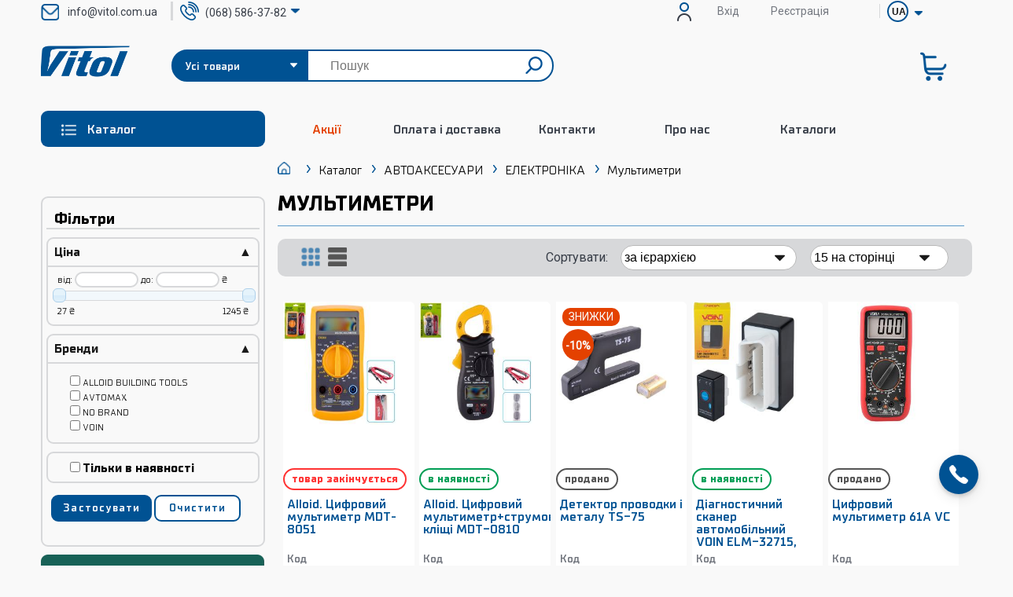

--- FILE ---
content_type: text/html; charset=windows-1251
request_url: https://vitol.com.ua/uk/muletimetri
body_size: 13571
content:
<!DOCTYPE HTML>
<html lang='uk' prefix='og: http://ogp.me/ns#'>
<head>

<!-- Google Tag Manager -->
<script>(function(w,d,s,l,i){w[l]=w[l]||[];w[l].push({'gtm.start':
new Date().getTime(),event:'gtm.js'});var f=d.getElementsByTagName(s)[0],
j=d.createElement(s),dl=l!='dataLayer'?'&l='+l:'';j.async=true;j.src=
'https://www.googletagmanager.com/gtm.js?id='+i+dl;f.parentNode.insertBefore(j,f);
})(window,document,'script','dataLayer','GTM-PVV5KWSK');</script>
<!-- End Google Tag Manager -->

    <meta name='viewport' content='width=device-width, initial-scale=1.0, maximum-scale=1.0, user-scalable=no'>
    <link rel='icon' href='/favicon.ico' type='image/x-icon'>
    <meta http-equiv='content-Type' content='text/html; charset=windows-1251'><title>Мультиметр купити, OBD сканери - Vitol</title>
                <meta name='description' content='Купити мультиметр, автосканер за найкращою ціною від прямого дистриб&apos;ютора. Широкий асортимент: мультиметри цифрові, тестер мультиметр. Знижки та акції. Купити якісний мультиметр, купити ОБД сканер за оптовою ціною можна в інтернет-магазині Вітол.' />
                <meta name='keywords' content='' /><meta name='robots' content='INDEX, FOLLOW'><link rel="alternate" href="https://vitol.com.ua/uk/muletimetri" hreflang="uk-ua"/> 
	<link rel="alternate" href="https://vitol.com.ua/ru/muletimetri" hreflang="ru-ua" /><link rel='canonical' href='https://vitol.com.ua/uk/muletimetri' /><meta property="og:title" content="Мультиметри"/>
                                                 <meta property="og:description" content="Купити мультиметр, автосканер за найкращою ціною від прямого дистриб&apos;ютора. Широкий асортимент: мультиметри цифрові, тестер мультиметр. Знижки та акції. Купити якісний мультиметр, купити ОБД сканер за оптовою ціною можна в інтернет-магазині Вітол."/>   
                                                 <meta property="og:image" content="https://vitol.com.ua//image/size-6/7875.png">
                                                 <meta property="og:url" content= "https://vitol.com.ua/index.php?section=91&lang=uk"/><link rel='stylesheet' type='text/css' href='/css/index.css?t=1768550148'>	
	<link rel='stylesheet' type='text/css' href='/css/myPlugins/myPlugins.css?t=1768550148'>
    <script type='text/javascript' src='/js/jquery.min.js'></script>	

<!-- Google tag (gtag.js) -->
<script async src="https://www.googletagmanager.com/gtag/js?id=G-7WLQR8Y71Q"></script>
<script>
window.dataLayer = window.dataLayer || [];
  function gtag(){dataLayer.push(arguments);}
  gtag('js', new Date());

  gtag('config', 'G-7WLQR8Y71Q');
</script>

<!-- Google tag (gtag.js) -->
<script async src="https://www.googletagmanager.com/gtag/js?id=AW-11379642619"></script>
<script>
window.dataLayer = window.dataLayer || [];
  function gtag(){dataLayer.push(arguments);}
  gtag('js', new Date());

  gtag('config', 'AW-11379642619');
</script>

	</head><body>
    <!-- Google Tag Manager (noscript) -->
	<noscript><iframe src="https://www.googletagmanager.com/ns.html?id=GTM-PVV5KWSK"
	height='0' width='0' style='display:none;visibility:hidden'></iframe></noscript>
	<!-- End Google Tag Manager (noscript) --><div id='header'>
                    <div class='user_panel'>
                        <div class='wrapper'>
                            <div id='contacts_data'>
                                <div id='email_data'>
                                    <img  src='/css/mail_icon.png'>
                                    <a href='mailto:info@vitol.com.ua'>info@vitol.com.ua</a>
                                </div>
                                <div id='phone_select_data' >
                                    <a type='submit' href='tel:+380685863782'><img  src='/css/phone_icon.png'  alt='Телефонуйте нам' title='Телефонуйте нам'></a>
                                    <select id='phone_select_list' class='phone_select_list'><option class='kyivstar'><a href='tel: (068) 586-37-82'> (068) 586-37-82</a></option><option class='life'><a href='tel: (063) 349-94-10'> (063) 349-94-10</a></option></select>
                                </div> 
                            </div>
                            <ul><li><div id='guarantee'> <img  src='/css/guarantee_icon.png'>
                             <a href='https://vitol.com.ua/index.php?section=7#guarantee'>Гарантія</a></div></li><li><div id='regOrEnter'><img  src='/css/ico-user_.png'><div><a href='/index.php?section=8&action=0&lang=uk'>Вхід</a></div>
	 <div>    </div>                                     <div><a href='/index.php?section=8&action=2&lang=uk'>Реєстрація</a></div></div></li><li><div id='langStyle'><form method='post' class='my-autosubmit'><div id='circle'></div><select name='lang' id='lang' ><option selected value='uk'>UA</option><option value='ru'>RU</option></select></form></div></li></ul>
                            </div>
                        </div>
                    <div class='wrapper'>
                        <div class='find_panel' id='first_search'>
                            <ul>
                               <li class='find'>
                                    <form method='post'><div class='search'><select name='findgoods' id='findgoods' ><option selected value='0'>Усі товари</option><option value='1'>Тільки в наявності</option></select> <input type='text' name='find' id='find' value='' placeholder='Пошук'>
                                        <div id='find-reset' style='display:none'>&#215;</div>
                                       <button type='submit' name='send'></button></div>
                                    </form>
                                </li>
                                <a href='/index.php?lang=uk' title='Автозапчастини, автохімія, автоаксесуари, обладнання для СТО - Vitol'><li class='logo'></li></a>
                            </ul>
                        </div>
                    </div>
                    <div class='menu_panel'>
                        <div class='wrapper'>                      
                            <ul class='menu catalog'>
                                <li><input type='checkbox' id='check_3'><label for='check_3'><span>Каталог</span></label><a href='/index.php?section=3&lang=uk'><span>Каталог</span></a>                  <div id='sub_menu_border'>
                                       <div id='sub_menu'>
                                          <div class='first_line'>
                                             <div class='return_button'>
                                                <i class='back_arrow_left left_arrow'></i><span>Назад</span>
                                             </div>
                                             <div class='close_submenu'></div>
                                          </div>
                                          <div class='breadcrumbs_line'></div>
                                          <div class='sub_catalog_list'></div>
                                          <div class='link_to_all'></div>
                                          </div>
                                      </div>
        <style>
        #header .catalog > li > ul.showcatalog {height: 578px;}
        #header .catalog > li:hover > ul {height: 578px;}
        </style><ul><li class='section_883'><a class='child sub_catalog' id='883' href='#'><span>ЗНИЖКИ</span><i class='arrow right_arrow'></i></a></li><li class='section_5214'><a class='' id='5214' href='/uk/komplecti'><span>АКЦІЙНІ КОМПЛЕКТИ</span></a></li><li class='section_187'><a class='child sub_catalog' id='187' href='#'><span>НОВИНКИ</span><i class='arrow right_arrow'></i></a></li><li class='section_265'><a class='child sub_catalog' id='265' href='#'><span>НОВІ НАДХОДЖЕННЯ</span><i class='arrow right_arrow'></i></a></li><li class='section_12'><a class='child sub_catalog' id='12' href='#'><span>АВТОАКСЕСУАРИ</span><i class='arrow right_arrow'></i></a></li><li class='section_13'><a class='child sub_catalog' id='13' href='#'><span>АВТОХІМІЯ</span><i class='arrow right_arrow'></i></a></li><li class='section_118'><a class='child sub_catalog' id='118' href='#'><span>АВТОМОБІЛЬНІ ЩІТКИ СКЛООЧИСНИКА</span><i class='arrow right_arrow'></i></a></li><li class='section_4792'><a class='child sub_catalog' id='4792' href='#'><span>ДЖЕРЕЛА ЖИВЛЕННЯ</span><i class='arrow right_arrow'></i></a></li><li class='section_15'><a class='child sub_catalog' id='15' href='#'><span>ІНСТРУМЕНТ</span><i class='arrow right_arrow'></i></a></li><li class='section_14'><a class='child sub_catalog' id='14' href='#'><span>ОБЛАДНАННЯ для СТО</span><i class='arrow right_arrow'></i></a></li><li class='section_211'><a class='child sub_catalog' id='211' href='#'><span>ГОСП. ТОВАРИ</span><i class='arrow right_arrow'></i></a></li><li class='section_1310'><a class='child sub_catalog' id='1310' href='#'><span>ТРАНСПОРТ</span><i class='arrow right_arrow'></i></a></li><li class='section_9'><a class='child sub_catalog' id='9' href='#'><span>БРЕНДИ</span><i class='arrow right_arrow'></i></a></li><li class='up_site voin'><a href='https://vitol.com.ua/css/voin/ext/index.html' target='_blank' rel='nofollow' title='Підбір двірників онлайн' class='window_no_show'><span>Підбір двірників онлайн</span></a></li>
                           <li class='up_site alloid'><a href='http://info.alloid.tools/' target='_blank' rel='nofollow' title='Презентація Alloid' class='window_no_show'><span>Презентація Alloid</span></a></li>
                           <li class='up_site trade'><a href='https://vitol.com.ua/css/onlinetraiding/index.html' target='_blank' rel='nofollow' title='Партнерство з Vitol' class='window_no_show'><span>Партнерство з Vitol</span></a></li></ul></li></ul>
                                
                            <ul class='menu mainmenu'>                            
                                <li><input type='checkbox' id='check_1'><label for='check_1'></label>
                                 <div class='mob_menu_back'></div>
                                    <ul>
                                        <li><div id='main_menu_list'><ul><li class='section_98 top short right'><a class='' href='/index.php?section=98&lang=uk'><span>Акції</span></a></li><li class='section_7 top short right'><a class='' href='/index.php?section=7&lang=uk'><span>Оплата і доставка</span></a></li><li class='section_6 top short right'><a class='' href='/index.php?section=6&lang=uk'><span>Контакти</span></a></li><li class='section_2 top short right'><a class='' href='/index.php?section=2&lang=uk'><span>Про нас</span></a></li><li class='section_4892 top short right'><a class='' href='/index.php?section=4892&lang=uk'><span>Каталоги</span></a></li></ul></div><ul id='smallscr2'><li> 
                              <a href='/index.php?section=8&action=0&lang=uk'>Вхід</a>      
                       </li>
                       <li> 
                       <a href='/index.php?section=8&action=2&lang=uk'>Реєстрація</a>
                       </li>                                                           
                                                            <li>
                                                                 <div id='guarantee'> 
                                                                     <img  src='/css/guarantee_icon.png'>
                                                                    <a href='https://vitol.com.ua/index.php?section=7#guarantee'>Гарантія</a>
                                                                </div>
                                                            </li>
                                                            <li>
                                                                <div id='email_data'>
                                                                   <img  src='/css/mail_icon.png'>
                                                                   <a href='mailto:info@vitol.com.ua'>info@vitol.com.ua</a>
                                                                </div>
                                                            </li>
                                                            <li>
                                                             <p>
            <a href='https://www.facebook.com/Vitol.com.ua/?epa=SEARCH_BOX' rel='nofollow' target='_blank' title='Ми в Facebook'><img src='/css/facebook_blue_ico.png' alt='Ми в Facebook'></a>&nbsp;
            <a href='https://www.instagram.com/vitol.ua/?hl=ru' rel='nofollow' target='_blank' title='Ми в Інстаграм'><img src='/css/instagramm_blue_ico.png' alt='Ми в Інстаграм'></a>&nbsp;
            <a href='https://www.youtube.com/channel/UCKTxF962eEnADBqwwS2eRCg' title='Ми в YouTube:' rel='nofollow' target='_blank'><img src='/css/youtube_blue_ico.png' alt='Ми в YouTube:'></a>&nbsp;
			<a href='https://www.tiktok.com/@vitol_official/' rel='nofollow' target='_blank' title='Ми в TikTok'><img src='/css/tiktok_blue_ico.png' alt='Ми в TikTok'></a>
                                                            </p>
                                                            </li>
                                            </ul>
                                        </li>
                                    </ul>
                                </li>
                            </ul>  <div class='find_panel' id='second_search'>
                            <ul>
                               <li class='find'>
                                    <form method='post'><div class='search'><select name='findgoods' id='findgoods' ><option selected value='0'>Усі товари</option><option value='1'>Тільки в наявності</option></select> <input type='text' name='find' id='find' value='' placeholder='Пошук'>
                                        <div id='find-reset' style='display:none'>&#215;</div>
                                       <button type='submit' name='send'></button></div>
                                    </form>
                                </li>
                                <a href='/index.php?lang=uk' title='Автозапчастини, автохімія, автоаксесуари, обладнання для СТО - Vitol'><li class='logo'></li></a>
                            </ul>
                        </div>          <div class='user_bag'><iframe name='bag_info' src='/baginfo.php' allowtransparency='true'></iframe></div>
                       </div>
                    </div>
                </div><div id='callbeck'  class='my-fixed' ></div><div id='callback_shadow' class='hide_callbeck'>
<div id='callback_block'>
<div class='callback_title'><span>Замовити зворотній дзвінок</span><a class='my-button my-close' href='#'></a></div>
<div class='callback_form'>
 <form method='POST' id='callback' class='my-form' name='form_callback'>
                            <ul class='my-form-box'>
                                <li><span>Ім&apos;я: * </span></li>
                                <li><input type='text' name='username' id='username' value='' /></li>
                                <li><span>Телефон: * </span></li>
                                <li><input type='text' name='userphone' id='userphone' value=''  placeholder='Вкажіть номер телефону для зв`язку з Вами.'/></li>
                                <li><span>Ваше питання: * </span></li>
                                <li><textarea name='usertext' id='usertext' style='height: 5em;'></textarea></li>
                                <input type='hidden' name='manager_name' id='manager_name' value='No manager'/>
                                <input type='hidden' name='manager_phone' id='manager_phone' value='+380685863782'/>
                                <input type='hidden' name='manager_email' id='manager_email' value='info@vitol.com.ua'/>
                                <input type='hidden' name='manager_filial' id='manager_filial' value='NO filial'/>
								<input type='hidden' name='filial_id' id='filial_id' value='0'/> 
                                 <li style='text-align:center; margin-bottom: -10px; margin-top: 10px;'><div class='g-recaptcha' data-sitekey='6LeINBIUAAAAAHtqFD358tvmEZ4FsB0uITCYb6RX' style='display:inline-block;'></div></li>
                                <li class='my-button-box' style='display: flex'>
                                    <span style='margin-left:0;'>
                                    <label >                                                                       
                                    <input type='submit' id='callback_button' value='Замовити' class='my-button my-select my-single' style='display: block;' name='callback_send'>
                                    </label>
                                    </span> 
                                </li>
                                <li class='clear'></li>
                                </ul>
                        </form>   
                       <div><p style='margin: 20px 0 -20px 0;font-size: 12px;'>Графік роботи: ПН-ПТ з 9:00 до 18:00</p></div>
                        <div><p style='margin: 20px 0 -20px 0;font-size: 12px;'>Увага: Всі поля помічені символом *, обов&apos;язкові для заповнення!</p></div>                                  
</div>
</div>
<div class='callback_info hide_callbeck'>Вашу заявку відправлено.</div>    
</div>
    
<script>
$('#callback_block').ready(function ()
{    
  if($('#username').val().length==0 || $('#userphone').val().length==0 || $('#usertext').val().length==0) {
  $('#callback_button').prop('disabled', true).addClass('disableButton');
  }
});
$('#username').change(function(){
    $('#callback_button').prop('disabled', true).addClass('disableButton');
    if($('#username').val().length>0 && $('#userphone').val().length>0 && $('#usertext').val().length>0) {
         $('#callback_button').prop('disabled', false).removeClass('disableButton');
    }
});
$('#userphone').change(function(){
    $('#callback_button').prop('disabled', true).addClass('disableButton');
    let reg=/((\+)?\b(38)?(0[\d]{2}))([\d-]{5,8})([\d]{2})/;
      if(!reg.test( $('#userphone').val()) && 0 < 2) {
          $('#userphone').val('');     
           $('#userphone').attr('placeholder','Вкажіть правильний номер телефону')
      }
     
    if($('#username').val().length>0 && $('#userphone').val().length>0 && $('#usertext').val().length>0) {
         $('#callback_button').prop('disabled', false).removeClass('disableButton');
               
    }
});
$('#usertext').change(function(){
    $('#callback_button').prop('disabled', true).addClass('disableButton');
    if($('#username').val().length>0 && $('#userphone').val().length>0 && $('#usertext').val().length>0) {
         $('#callback_button').prop('disabled', false).removeClass('disableButton');
    }
});
$('#usertext').mouseleave(function(){
   $('#usertext').blur();   
})

$('#callback_button').click(function (){       
if(!$('#callback_button').hasClass('disableButton')){
  $('#callback_block').addClass('hide_callbeck');
  $('.callback_info').removeClass('hide_callbeck');
}
});

$('#callbeck').click(function(){
       $('#callback_shadow').removeClass('hide_callbeck');
       $('html').addClass('freeze');
    });
$('.my-close').click(function(){ 
    $('#callback_shadow').addClass('hide_callbeck');
    $('html').removeClass('freeze');
});
$('.cancel').click(function(){ 
    $('#callback_shadow').addClass('hide_callbeck');
    $('html').removeClass('freeze');
});
</script><div id='content'><div class='wrapper'><div class='left_panel'><div class='left_block corner2px'><div class='title'><span>Фільтри</span></div><form method='POST' style='padding:0;'><div>
                    <div class='filter title'><a href='/index.php?section=91&filter=1' id='filter-1'>Ціна<span>&#9650;</span></a></div>
                    <div class='filter data'>
                        <div class='data'>від: <input type='text' id='pricemin' name='pricemin' value='' /> до: <input type='text' id='pricemax' name='pricemax' value=''> &#8372;</div>
                        <div id='slider-price'></div>
                        <div class='data'><span style='float:left;'>27 &#8372;</span><span style='float:right;'>1245 &#8372;</span></div>
                    </div>
                </div><div>
                                    <div class='filter title'><a href='/index.php?section=91&filter=2' id='filter-2'>Бренди<span>&#9650;</span></a></div>
                                    <div class='filter data'><input type='hidden' name='filter-2-0' value='0'><ul><li><label><input type='checkbox' name='filter-2-366' value='366'>ALLOID BUILDING TOOLS</label></li><li><label><input type='checkbox' name='filter-2-5514' value='5514'>AVTOMAX</label></li><li><label><input type='checkbox' name='filter-2-1727' value='1727'>NO BRAND</label></li><li><label><input type='checkbox' name='filter-2-24' value='24'>VOIN</label></li></ul></div></div><div style='padding: 0.5em;border: 2px solid #D7D8DA; border-radius: 9px;'>
<label style='margin-left: 1em; font-weight: bold;'>
<input type='hidden' name='isavaliable' id='isavaliable' name='isavaliable' value='0'>
<input type='checkbox' id='avaliable'  >Тільки в наявності</label></div><div class='filter data' style='padding: 1.25em .5em; border:none;'>
                    <label class='my-button my-cancel my-blue my-select' style='padding: 0.6em 5%;'><input type='submit' name='submit' value='' style='display: none'>Застосувати</label>
                    <a class='my-button my-cancel my-blue' href='/index.php?section=91&fclear'>Очистити</a>
                </div></form></div>                        
<script>
$(document).ready(function ()
{
    $( '#slider-price' ).slider(
    {
        range: true,
        min: 27,
        max: 1245,
        values: [ 27, 1245 ],
        slide: function( event, ui ) 
        {
            if(ui.values[0]!=27) $('#pricemin').val(ui.values[ 0 ]); else $('#pricemin').val('');
            if(ui.values[1]!=1245) $('#pricemax').val(ui.values[ 1 ]); else $('#pricemax').val(''); 
        }
    });
    $('#pricemin').change( function()
    {
        if($('#pricemin').val() < 27 ) $('#pricefrom').val(27);
        if($('#pricefrom').val() > $('#priceto').val()) $('#pricefrom').val($('#priceto').val());
        $( '#slider-price' ).slider( 'values', [$('#pricefrom').val(), $('#priceto').val()] ); 
    });
    $('#pricemax').change( function()
    {
        if($('#priceto').val() > 1245 ) $('#priceto').val(1245);
        if($('#priceto').val() < $('#pricefrom').val() ) $('#priceto').val($('#pricefrom').val());
        $( '#slider-price' ).slider( 'values', [$('#pricefrom').val(), $('#priceto').val()] ); 
    });
     
    /*$('#avaliable').change( function(){
        if($('#avaliable')[0].checked){ 
            $('#isavaliable').val(1);            
        }else {
            $('#isavaliable').val(0); 
        }
     }); */   
});
</script><a id='hans_on_vitol' href='/index.php?section=786' style='background: url(/css/hans_on_vitol_uk.webp) no-repeat; background-size: 100%;'></a><div><div class='title'><a href='/index.php?section=188&lang=uk'><span> Топ продажів</span></a></div></ul></div></div><div class='right_panel'><div class='breadcrumbs'><ul itemscope itemtype='https://schema.org/BreadcrumbList'><li itemprop='itemListElement' itemscope itemtype='https://schema.org/ListItem'><a itemprop='item' href='/index.php?section=1&lang=uk' title='Автозапчастини, автохімія, автоаксесуари, обладнання для СТО - Vitol' class='homepage'><meta itemprop='name' content='Головна'/></a><meta itemprop='position' content='1'/></li><li itemprop='itemListElement' itemscope itemtype='https://schema.org/ListItem'><a itemprop='item' href='/uk/catalog' title='Каталог інструментів, автоаксесуарів, автотехніки та автохімії - Vitol'><span itemprop='name'>Каталог</span></a><meta itemprop='position' content='2'/></li><li itemprop='itemListElement' itemscope itemtype='https://schema.org/ListItem'><a itemprop='item' href='/uk/avtoaksessuari' title='Купити аксесуари для авто - Vitol'><span itemprop='name'>АВТОАКСЕСУАРИ</span></a><meta itemprop='position' content='3'/></li><li itemprop='itemListElement' itemscope itemtype='https://schema.org/ListItem'><a itemprop='item' href='/uk/elektronika' title='Автоелектроніка - купити електроніку для авто - Vitol'><span itemprop='name'>ЕЛЕКТРОНІКА</span></a><meta itemprop='position' content='4'/></li><li itemprop='itemListElement' itemscope itemtype='https://schema.org/ListItem'><span itemprop='name'>Мультиметри</span><meta itemprop='position' content='5' /></li></ul></div><div class='contentcard full catalog'><div class='title'><h1>Мультиметри</h1></div><div class='header'>
        <div class='titles smallscreen'>
        <span>Фільтри:</span>
        <span>Порядок сортування:</span>
        <span>Кількість на сторінці:</span>
        </div>
        <div id='viewStyle'><div class='listtype'>
            <div class='filter_block smallscreen' style='border: none' >
            <img src='/css/filter.png' alt='vitol-logo' style='margin-right:3em' class='filter_img'>
                 <div class='popuptext' id='filterPopup'><div class='left_block corner2px'><div class='title'><span>Фільтри</span></div><form method='POST' style='padding:0;'><div>
                    <div class='filter title'><a href='/index.php?section=91&filter=1' id='filter-1'>Ціна<span>&#9650;</span></a></div>
                    <div class='filter data'>
                        <div class='data'>від: <input type='text' id='pricemin' name='pricemin' value='' /> до: <input type='text' id='pricemax' name='pricemax' value=''> &#8372;</div>
                        <div id='slider-price'></div>
                        <div class='data'><span style='float:left;'>27 &#8372;</span><span style='float:right;'>1245 &#8372;</span></div>
                    </div>
                </div><div>
                                    <div class='filter title'><a href='/index.php?section=91&filter=2' id='filter-2'>Бренди<span>&#9650;</span></a></div>
                                    <div class='filter data'><input type='hidden' name='filter-2-0' value='0'><ul><li><label><input type='checkbox' name='filter-2-366' value='366'>ALLOID BUILDING TOOLS</label></li><li><label><input type='checkbox' name='filter-2-5514' value='5514'>AVTOMAX</label></li><li><label><input type='checkbox' name='filter-2-1727' value='1727'>NO BRAND</label></li><li><label><input type='checkbox' name='filter-2-24' value='24'>VOIN</label></li></ul></div></div><div style='padding: 0.5em;border: 2px solid #D7D8DA; border-radius: 9px;'>
<label style='margin-left: 1em; font-weight: bold;'>
<input type='hidden' name='isavaliable' id='isavaliable' name='isavaliable' value='0'>
<input type='checkbox' id='avaliable'  >Тільки в наявності</label></div><div class='filter data' style='padding: 1.25em .5em; border:none;'>
                    <label class='my-button my-cancel my-blue my-select' style='padding: 0.6em 5%;'><input type='submit' name='submit' value='' style='display: none'>Застосувати</label>
                    <a class='my-button my-cancel my-blue' href='/index.php?section=91&fclear'>Очистити</a>
                </div></form></div>                        
<script>
$(document).ready(function ()
{
    $( '#slider-price' ).slider(
    {
        range: true,
        min: ,
        max: ,
        values: [ ,  ],
        slide: function( event, ui ) 
        {
            if(ui.values[0]!=) $('#pricemin').val(ui.values[ 0 ]); else $('#pricemin').val('');
            if(ui.values[1]!=) $('#pricemax').val(ui.values[ 1 ]); else $('#pricemax').val(''); 
        }
    });
    $('#pricemin').change( function()
    {
        if($('#pricemin').val() <  ) $('#pricefrom').val();
        if($('#pricefrom').val() > $('#priceto').val()) $('#pricefrom').val($('#priceto').val());
        $( '#slider-price' ).slider( 'values', [$('#pricefrom').val(), $('#priceto').val()] ); 
    });
    $('#pricemax').change( function()
    {
        if($('#priceto').val() >  ) $('#priceto').val();
        if($('#priceto').val() < $('#pricefrom').val() ) $('#priceto').val($('#pricefrom').val());
        $( '#slider-price' ).slider( 'values', [$('#pricefrom').val(), $('#priceto').val()] ); 
    });
     
    /*$('#avaliable').change( function(){
        if($('#avaliable')[0].checked){ 
            $('#isavaliable').val(1);            
        }else {
            $('#isavaliable').val(0); 
        }
     }); */   
});
</script>
                 </div>
            </div>
<span class='smallscreen' style='margin-right: 1em'>Вид:</span><a href='/index.php?section=91&listtype=0' class='grid select' title='Маленькі картки'></a><a href='/index.php?section=91&listtype=1' class='list' title='Великі картки'></a></div><form method='POST' class='sorttype my-autosubmit'><span class='widescreen'>Сортувати:</span> <span><select name='sorttype' id='sorttype' ><option value='0'>за популярністю</option><option value='1'>за назвою (А->Я)</option><option value='2'>за назвою (Я->А)</option><option value='3'>від дешевих до дорогих</option><option value='4'>від дорогих до дешевих</option><option value='5'>новинки</option><option value='6'>знижки</option><option selected value='7'>за ієрархією</option></select><select name='itemonpage' id='itemonpage' ><option selected value='15'>15 на сторінці</option><option value='30'>30 на сторінці</option><option value='45'>45 на сторінці</option><option value='60'>60 на сторінці</option><option value='90'>90 на сторінці</option></select></span></form></div></div><ul class='content_list'><li class='contentcard small goods corner1px ' id='row-15061929'>
                                <a href='/uk/product-15061929' title='Alloid. Цифровий мультиметр MDT-8051 - Vitol'>
                                    <img loading='lazy' src='/image/size-8/470826.jpg' alt='Alloid. Цифровий мультиметр MDT-8051'>								
                                    <div class='title'>Alloid. Цифровий мультиметр MDT-8051</div>
                                    <div class='info'><span>Код товару:</span>00000060716<br><span>Артикул:</span>MDT-8051<br><span>Бренд:</span>ALLOID BUILDING TOOLS</div>  
                                    <div class='quantity'></div>
                                    <br>
                                    <div class='status_sticker rest'><span>товар закінчується</span></div>
									
                                    <div class='price_line'>
                                    <div class='price'><span>585<span> &#8372;</span></span><input type='hidden' value='585' id='rrp_price_15061929'></div>
                                    <div class='sale'></div> 
                                    </div>
                                    
                                    
                                    <div class='bagblock'><span></span></div>
                                </a>
                                
                                <a class='buy my-button my-red my-select' href='/baginfo.php?id=15061929&quantity=-1' amount='1' target='bag_info' title='купити Alloid. Цифровий мультиметр MDT-8051' rel='nofollow' id='buy-15061929' name='buy'>купити</a><span id='GAbuy_15061929' style='display: none'>{
  'event': 'add_to_cart',
  'ecommerce': {
    'currency': 'UAH',
    'value': 585,
    'items': [
       {
       'item_name': 'Alloid. Цифровий мультиметр MDT-8051',   
       'item_id': '15061929',
       'price': '585',
       'item_brand': 'ALLOID BUILDING TOOLS',       
       'item_category': 'Каталог',
       'item_category2': 'АВТОАКСЕСУАРИ',
       'item_category3': 'ЕЛЕКТРОНІКА',
       'item_category4': 'Мультиметри',
       'item_list_name': 'Мультиметри',
       'item_list_id': '91',
       'quantity': ''

     }]
  }
}
</span>
                                
								
								
								
    <script>    
    $('#row-15061929 > a').click(function (){
      window.dataLayer = window.dataLayer || [];
dataLayer.push({
  'event': 'select_item',
  'ecommerce': {
    'item_list_name': 'Мультиметри',
    'item_list_id': '91',
    'items': [
       {
       'item_name': 'Alloid. Цифровий мультиметр MDT-8051',   
       'item_id': '15061929',
       'price': '585',
       'item_brand': 'ALLOID BUILDING TOOLS',       
       'item_category': 'Каталог',
       'item_category2': 'АВТОАКСЕСУАРИ',
       'item_category3': 'ЕЛЕКТРОНІКА',
       'item_category4': 'Мультиметри',
       'item_list_name': 'Мультиметри',
       'item_list_id': '91'
     }]
  }
});

    });
</script>
                            </li><li class='contentcard small goods corner1px ' id='row-15061930'>
                                <a href='/uk/product-15061930' title='Alloid. Цифровий мультиметр+струмовимірювальні кліщі MDT-0810 - Vitol'>
                                    <img loading='lazy' src='/image/size-8/470828.jpg' alt='Alloid. Цифровий мультиметр+струмовимірювальні кліщі MDT-0810'>								
                                    <div class='title'>Alloid. Цифровий мультиметр+струмовимірювальні кліщі MDT-0810</div>
                                    <div class='info'><span>Код товару:</span>00000060717<br><span>Артикул:</span>MDT-0810<br><span>Бренд:</span>ALLOID BUILDING TOOLS</div>  
                                    <div class='quantity'></div>
                                    <br>
                                    <div class='status_sticker rest10'><span>в наявності</span></div>
									
                                    <div class='price_line'>
                                    <div class='price'><span>699<span> &#8372;</span></span><input type='hidden' value='699' id='rrp_price_15061930'></div>
                                    <div class='sale'></div> 
                                    </div>
                                    
                                    
                                    <div class='bagblock'><span></span></div>
                                </a>
                                
                                <a class='buy my-button my-red my-select' href='/baginfo.php?id=15061930&quantity=-1' amount='1' target='bag_info' title='купити Alloid. Цифровий мультиметр+струмовимірювальні кліщі MDT-0810' rel='nofollow' id='buy-15061930' name='buy'>купити</a><span id='GAbuy_15061930' style='display: none'>{
  'event': 'add_to_cart',
  'ecommerce': {
    'currency': 'UAH',
    'value': 699,
    'items': [
       {
       'item_name': 'Alloid. Цифровий мультиметр+струмовимірювальні кліщі MDT-0810',   
       'item_id': '15061930',
       'price': '699',
       'item_brand': 'ALLOID BUILDING TOOLS',       
       'item_category': 'Каталог',
       'item_category2': 'АВТОАКСЕСУАРИ',
       'item_category3': 'ЕЛЕКТРОНІКА',
       'item_category4': 'Мультиметри',
       'item_list_name': 'Мультиметри',
       'item_list_id': '91',
       'quantity': ''

     }]
  }
}
</span>
                                
								
								
								
    <script>    
    $('#row-15061930 > a').click(function (){
      window.dataLayer = window.dataLayer || [];
dataLayer.push({
  'event': 'select_item',
  'ecommerce': {
    'item_list_name': 'Мультиметри',
    'item_list_id': '91',
    'items': [
       {
       'item_name': 'Alloid. Цифровий мультиметр+струмовимірювальні кліщі MDT-0810',   
       'item_id': '15061930',
       'price': '699',
       'item_brand': 'ALLOID BUILDING TOOLS',       
       'item_category': 'Каталог',
       'item_category2': 'АВТОАКСЕСУАРИ',
       'item_category3': 'ЕЛЕКТРОНІКА',
       'item_category4': 'Мультиметри',
       'item_list_name': 'Мультиметри',
       'item_list_id': '91'
     }]
  }
});

    });
</script>
                            </li><li class='contentcard small goods corner1px ' id='row-76631'>
                                <a href='/uk/product-76631' title='Детектор проводки і металу TS-75 - Vitol'>
                                    <img loading='lazy' src='/image/size-8/48603.jpg' alt='Детектор проводки і металу TS-75'>								
                                    <div class='title'>Детектор проводки і металу TS-75</div>
                                    <div class='info'><span>Код товару:</span>00000049755<br><span>Артикул:</span>TS-75<br><span>Бренд:</span>NO BRAND</div>  
                                    <div class='quantity'></div>
                                    <br>
                                    <div class='status_sticker noavailable'><span>продано</span></div>
									
                                    <div class='price_line'>
                                    <div class='price sale_price'><span>251<span> &#8372;</span></span><input type='hidden' value='251' id='rrp_price_76631'></div>
                                    <div class='sale'><span>279<span>&#8372;</span></span></div> 
                                    </div>
                                    <div class='sale_sticker'><span>-10%</span></div><div class='action_sticker action_883'><span>ЗНИЖКИ</span></div>
                                    
                                    <div class='bagblock'><span></span></div>
                                </a>
                                
                                <span id='GAbuy_76631' style='display: none'>{
  'event': 'add_to_cart',
  'ecommerce': {
    'currency': 'UAH',
    'value': 251,
    'items': [
       {
       'item_name': 'Детектор проводки і металу TS-75',   
       'item_id': '76631',
       'price': '251',
       'item_brand': 'NO BRAND',       
       'item_category': 'Каталог',
       'item_category2': 'АВТОАКСЕСУАРИ',
       'item_category3': 'ЕЛЕКТРОНІКА',
       'item_category4': 'Мультиметри',
       'item_list_name': 'Мультиметри',
       'item_list_id': '91',
       'quantity': ''

     }]
  }
}
</span>
                                
								
								
								
    <script>    
    $('#row-76631 > a').click(function (){
      window.dataLayer = window.dataLayer || [];
dataLayer.push({
  'event': 'select_item',
  'ecommerce': {
    'item_list_name': 'Мультиметри',
    'item_list_id': '91',
    'items': [
       {
       'item_name': 'Детектор проводки і металу TS-75',   
       'item_id': '76631',
       'price': '251',
       'item_brand': 'NO BRAND',       
       'item_category': 'Каталог',
       'item_category2': 'АВТОАКСЕСУАРИ',
       'item_category3': 'ЕЛЕКТРОНІКА',
       'item_category4': 'Мультиметри',
       'item_list_name': 'Мультиметри',
       'item_list_id': '91'
     }]
  }
});

    });
</script>
                            </li><li class='contentcard small goods corner1px ' id='row-15058350'>
                                <a href='/uk/product-15058350' title='Діагностичний сканер автомобільний  VOIN ELM-32715, OBD II, ELM327, v1.5 - Vitol'>
                                    <img loading='lazy' src='/image/size-8/465107.jpg' alt='Діагностичний сканер автомобільний  VOIN ELM-32715, OBD II, ELM327, v1.5'>								
                                    <div class='title'>Діагностичний сканер автомобільний  VOIN ELM-32715, OBD II, ELM327, v1.5</div>
                                    <div class='info'><span>Код товару:</span>00000061120<br><span>Артикул:</span>ELM-32715<br><span>Бренд:</span>VOIN</div>  
                                    <div class='quantity'></div>
                                    <br>
                                    <div class='status_sticker rest10'><span>в наявності</span></div>
									
                                    <div class='price_line'>
                                    <div class='price'><span>373<span> &#8372;</span></span><input type='hidden' value='373' id='rrp_price_15058350'></div>
                                    <div class='sale'></div> 
                                    </div>
                                    
                                    
                                    <div class='bagblock'><span></span></div>
                                </a>
                                
                                <a class='buy my-button my-red my-select' href='/baginfo.php?id=15058350&quantity=-1' amount='1' target='bag_info' title='купити Діагностичний сканер автомобільний  VOIN ELM-32715, OBD II, ELM327, v1.5' rel='nofollow' id='buy-15058350' name='buy'>купити</a><span id='GAbuy_15058350' style='display: none'>{
  'event': 'add_to_cart',
  'ecommerce': {
    'currency': 'UAH',
    'value': 373,
    'items': [
       {
       'item_name': 'Діагностичний сканер автомобільний  VOIN ELM-32715, OBD II, ELM327, v1.5',   
       'item_id': '15058350',
       'price': '373',
       'item_brand': 'VOIN',       
       'item_category': 'Каталог',
       'item_category2': 'АВТОАКСЕСУАРИ',
       'item_category3': 'ЕЛЕКТРОНІКА',
       'item_category4': 'Мультиметри',
       'item_list_name': 'Мультиметри',
       'item_list_id': '91',
       'quantity': ''

     }]
  }
}
</span>
                                
								
								
								
    <script>    
    $('#row-15058350 > a').click(function (){
      window.dataLayer = window.dataLayer || [];
dataLayer.push({
  'event': 'select_item',
  'ecommerce': {
    'item_list_name': 'Мультиметри',
    'item_list_id': '91',
    'items': [
       {
       'item_name': 'Діагностичний сканер автомобільний  VOIN ELM-32715, OBD II, ELM327, v1.5',   
       'item_id': '15058350',
       'price': '373',
       'item_brand': 'VOIN',       
       'item_category': 'Каталог',
       'item_category2': 'АВТОАКСЕСУАРИ',
       'item_category3': 'ЕЛЕКТРОНІКА',
       'item_category4': 'Мультиметри',
       'item_list_name': 'Мультиметри',
       'item_list_id': '91'
     }]
  }
});

    });
</script>
                            </li><li class='contentcard small goods corner1px ' id='row-402625'>
                                <a href='/uk/product-402625' title='Цифровий  мультиметр 61A VC - Vitol'>
                                    <img loading='lazy' src='/image/size-8/440280.jpg' alt='Цифровий  мультиметр 61A VC'>								
                                    <div class='title'>Цифровий  мультиметр 61A VC</div>
                                    <div class='info'><span>Код товару:</span>00000052636<br><span>Артикул:</span>VC61A<br><span>Бренд:</span>NO BRAND</div>  
                                    <div class='quantity'></div>
                                    <br>
                                    <div class='status_sticker noavailable'><span>продано</span></div>
									
                                    <div class='price_line'>
                                    <div class='price'><span>520<span> &#8372;</span></span><input type='hidden' value='520' id='rrp_price_402625'></div>
                                    <div class='sale'></div> 
                                    </div>
                                    
                                    
                                    <div class='bagblock'><span></span></div>
                                </a>
                                
                                <span id='GAbuy_402625' style='display: none'>{
  'event': 'add_to_cart',
  'ecommerce': {
    'currency': 'UAH',
    'value': 520,
    'items': [
       {
       'item_name': 'Цифровий  мультиметр 61A VC',   
       'item_id': '402625',
       'price': '520',
       'item_brand': 'NO BRAND',       
       'item_category': 'Каталог',
       'item_category2': 'АВТОАКСЕСУАРИ',
       'item_category3': 'ЕЛЕКТРОНІКА',
       'item_category4': 'Мультиметри',
       'item_list_name': 'Мультиметри',
       'item_list_id': '91',
       'quantity': ''

     }]
  }
}
</span>
                                
								
								
								
    <script>    
    $('#row-402625 > a').click(function (){
      window.dataLayer = window.dataLayer || [];
dataLayer.push({
  'event': 'select_item',
  'ecommerce': {
    'item_list_name': 'Мультиметри',
    'item_list_id': '91',
    'items': [
       {
       'item_name': 'Цифровий  мультиметр 61A VC',   
       'item_id': '402625',
       'price': '520',
       'item_brand': 'NO BRAND',       
       'item_category': 'Каталог',
       'item_category2': 'АВТОАКСЕСУАРИ',
       'item_category3': 'ЕЛЕКТРОНІКА',
       'item_category4': 'Мультиметри',
       'item_list_name': 'Мультиметри',
       'item_list_id': '91'
     }]
  }
});

    });
</script>
                            </li><li class='contentcard small goods corner1px ' id='row-1141417'>
                                <a href='/uk/product-1141417' title='Цифровий мультиметр 33B+ UT - Vitol'>
                                    <img loading='lazy' src='/image/size-8/456125.jpg' alt='Цифровий мультиметр 33B+ UT'>								
                                    <div class='title'>Цифровий мультиметр 33B+ UT</div>
                                    <div class='info'><span>Код товару:</span>00000060251<br><span>Артикул:</span>UT33B+<br><span>Бренд:</span>NO BRAND</div>  
                                    <div class='quantity'></div>
                                    <br>
                                    <div class='status_sticker noavailable'><span>продано</span></div>
									
                                    <div class='price_line'>
                                    <div class='price'><span>515<span> &#8372;</span></span><input type='hidden' value='515' id='rrp_price_1141417'></div>
                                    <div class='sale'></div> 
                                    </div>
                                    
                                    
                                    <div class='bagblock'><span></span></div>
                                </a>
                                
                                <span id='GAbuy_1141417' style='display: none'>{
  'event': 'add_to_cart',
  'ecommerce': {
    'currency': 'UAH',
    'value': 515,
    'items': [
       {
       'item_name': 'Цифровий мультиметр 33B+ UT',   
       'item_id': '1141417',
       'price': '515',
       'item_brand': 'NO BRAND',       
       'item_category': 'Каталог',
       'item_category2': 'АВТОАКСЕСУАРИ',
       'item_category3': 'ЕЛЕКТРОНІКА',
       'item_category4': 'Мультиметри',
       'item_list_name': 'Мультиметри',
       'item_list_id': '91',
       'quantity': ''

     }]
  }
}
</span>
                                
								
								
								
    <script>    
    $('#row-1141417 > a').click(function (){
      window.dataLayer = window.dataLayer || [];
dataLayer.push({
  'event': 'select_item',
  'ecommerce': {
    'item_list_name': 'Мультиметри',
    'item_list_id': '91',
    'items': [
       {
       'item_name': 'Цифровий мультиметр 33B+ UT',   
       'item_id': '1141417',
       'price': '515',
       'item_brand': 'NO BRAND',       
       'item_category': 'Каталог',
       'item_category2': 'АВТОАКСЕСУАРИ',
       'item_category3': 'ЕЛЕКТРОНІКА',
       'item_category4': 'Мультиметри',
       'item_list_name': 'Мультиметри',
       'item_list_id': '91'
     }]
  }
});

    });
</script>
                            </li><li class='contentcard small goods corner1px ' id='row-1208162'>
                                <a href='/uk/product-1208162' title='Цифровий мультиметр 33D+ UT - Vitol'>
                                    <img loading='lazy' src='/image/size-8/457165.jpg' alt='Цифровий мультиметр 33D+ UT'>								
                                    <div class='title'>Цифровий мультиметр 33D+ UT</div>
                                    <div class='info'><span>Код товару:</span>00000060469<br><span>Артикул:</span>UT33D+<br><span>Бренд:</span>NO BRAND</div>  
                                    <div class='quantity'></div>
                                    <br>
                                    <div class='status_sticker noavailable'><span>продано</span></div>
									
                                    <div class='price_line'>
                                    <div class='price'><span>618<span> &#8372;</span></span><input type='hidden' value='618' id='rrp_price_1208162'></div>
                                    <div class='sale'></div> 
                                    </div>
                                    
                                    
                                    <div class='bagblock'><span></span></div>
                                </a>
                                
                                <span id='GAbuy_1208162' style='display: none'>{
  'event': 'add_to_cart',
  'ecommerce': {
    'currency': 'UAH',
    'value': 618,
    'items': [
       {
       'item_name': 'Цифровий мультиметр 33D+ UT',   
       'item_id': '1208162',
       'price': '618',
       'item_brand': 'NO BRAND',       
       'item_category': 'Каталог',
       'item_category2': 'АВТОАКСЕСУАРИ',
       'item_category3': 'ЕЛЕКТРОНІКА',
       'item_category4': 'Мультиметри',
       'item_list_name': 'Мультиметри',
       'item_list_id': '91',
       'quantity': ''

     }]
  }
}
</span>
                                
								
								
								
    <script>    
    $('#row-1208162 > a').click(function (){
      window.dataLayer = window.dataLayer || [];
dataLayer.push({
  'event': 'select_item',
  'ecommerce': {
    'item_list_name': 'Мультиметри',
    'item_list_id': '91',
    'items': [
       {
       'item_name': 'Цифровий мультиметр 33D+ UT',   
       'item_id': '1208162',
       'price': '618',
       'item_brand': 'NO BRAND',       
       'item_category': 'Каталог',
       'item_category2': 'АВТОАКСЕСУАРИ',
       'item_category3': 'ЕЛЕКТРОНІКА',
       'item_category4': 'Мультиметри',
       'item_list_name': 'Мультиметри',
       'item_list_id': '91'
     }]
  }
});

    });
</script>
                            </li><li class='contentcard small goods corner1px ' id='row-1208161'>
                                <a href='/uk/product-1208161' title='Цифровий мультиметр 33С+ UT - Vitol'>
                                    <img loading='lazy' src='/image/size-8/457164.jpg' alt='Цифровий мультиметр 33С+ UT'>								
                                    <div class='title'>Цифровий мультиметр 33С+ UT</div>
                                    <div class='info'><span>Код товару:</span>00000060468<br><span>Артикул:</span>UT33С+<br><span>Бренд:</span>NO BRAND</div>  
                                    <div class='quantity'></div>
                                    <br>
                                    <div class='status_sticker noavailable'><span>продано</span></div>
									
                                    <div class='price_line'>
                                    <div class='price'><span>667<span> &#8372;</span></span><input type='hidden' value='667' id='rrp_price_1208161'></div>
                                    <div class='sale'></div> 
                                    </div>
                                    
                                    
                                    <div class='bagblock'><span></span></div>
                                </a>
                                
                                <span id='GAbuy_1208161' style='display: none'>{
  'event': 'add_to_cart',
  'ecommerce': {
    'currency': 'UAH',
    'value': 667,
    'items': [
       {
       'item_name': 'Цифровий мультиметр 33С+ UT',   
       'item_id': '1208161',
       'price': '667',
       'item_brand': 'NO BRAND',       
       'item_category': 'Каталог',
       'item_category2': 'АВТОАКСЕСУАРИ',
       'item_category3': 'ЕЛЕКТРОНІКА',
       'item_category4': 'Мультиметри',
       'item_list_name': 'Мультиметри',
       'item_list_id': '91',
       'quantity': ''

     }]
  }
}
</span>
                                
								
								
								
    <script>    
    $('#row-1208161 > a').click(function (){
      window.dataLayer = window.dataLayer || [];
dataLayer.push({
  'event': 'select_item',
  'ecommerce': {
    'item_list_name': 'Мультиметри',
    'item_list_id': '91',
    'items': [
       {
       'item_name': 'Цифровий мультиметр 33С+ UT',   
       'item_id': '1208161',
       'price': '667',
       'item_brand': 'NO BRAND',       
       'item_category': 'Каталог',
       'item_category2': 'АВТОАКСЕСУАРИ',
       'item_category3': 'ЕЛЕКТРОНІКА',
       'item_category4': 'Мультиметри',
       'item_list_name': 'Мультиметри',
       'item_list_id': '91'
     }]
  }
});

    });
</script>
                            </li><li class='contentcard small goods corner1px ' id='row-15060738'>
                                <a href='/uk/product-15060738' title='Цифровий мультиметр 9208 N VC - Vitol'>
                                    <img loading='lazy' src='/image/size-8/466531.jpg' alt='Цифровий мультиметр 9208 N VC'>								
                                    <div class='title'>Цифровий мультиметр 9208 N VC</div>
                                    <div class='info'><span>Код товару:</span>00000062574<br><span>Артикул:</span>VC9208N<br><span>Бренд:</span>NO BRAND</div>  
                                    <div class='quantity'></div>
                                    <br>
                                    <div class='status_sticker noavailable'><span>продано</span></div>
									
                                    <div class='price_line'>
                                    <div class='price'><span>515<span> &#8372;</span></span><input type='hidden' value='515' id='rrp_price_15060738'></div>
                                    <div class='sale'></div> 
                                    </div>
                                    
                                    
                                    <div class='bagblock'><span></span></div>
                                </a>
                                
                                <span id='GAbuy_15060738' style='display: none'>{
  'event': 'add_to_cart',
  'ecommerce': {
    'currency': 'UAH',
    'value': 515,
    'items': [
       {
       'item_name': 'Цифровий мультиметр 9208 N VC',   
       'item_id': '15060738',
       'price': '515',
       'item_brand': 'NO BRAND',       
       'item_category': 'Каталог',
       'item_category2': 'АВТОАКСЕСУАРИ',
       'item_category3': 'ЕЛЕКТРОНІКА',
       'item_category4': 'Мультиметри',
       'item_list_name': 'Мультиметри',
       'item_list_id': '91',
       'quantity': ''

     }]
  }
}
</span>
                                
								
								
								
    <script>    
    $('#row-15060738 > a').click(function (){
      window.dataLayer = window.dataLayer || [];
dataLayer.push({
  'event': 'select_item',
  'ecommerce': {
    'item_list_name': 'Мультиметри',
    'item_list_id': '91',
    'items': [
       {
       'item_name': 'Цифровий мультиметр 9208 N VC',   
       'item_id': '15060738',
       'price': '515',
       'item_brand': 'NO BRAND',       
       'item_category': 'Каталог',
       'item_category2': 'АВТОАКСЕСУАРИ',
       'item_category3': 'ЕЛЕКТРОНІКА',
       'item_category4': 'Мультиметри',
       'item_list_name': 'Мультиметри',
       'item_list_id': '91'
     }]
  }
});

    });
</script>
                            </li><li class='contentcard small goods corner1px ' id='row-15068825'>
                                <a href='/uk/product-15068825' title='Цифровий мультиметр P21D - Vitol'>
                                    <img loading='lazy' src='/image/size-8/487418.jpg' alt='Цифровий мультиметр P21D'>								
                                    <div class='title'>Цифровий мультиметр P21D</div>
                                    <div class='info'><span>Код товару:</span>00000063637<br><span>Артикул:</span>P21D<br><span>Бренд:</span>AVTOMAX</div>  
                                    <div class='quantity'></div>
                                    <br>
                                    <div class='status_sticker rest10'><span>в наявності</span></div>
									
                                    <div class='price_line'>
                                    <div class='price'><span>659<span> &#8372;</span></span><input type='hidden' value='659' id='rrp_price_15068825'></div>
                                    <div class='sale'></div> 
                                    </div>
                                    <div class='action_sticker action_187'><span>НОВИНКИ</span></div>
                                    
                                    <div class='bagblock'><span></span></div>
                                </a>
                                
                                <a class='buy my-button my-red my-select' href='/baginfo.php?id=15068825&quantity=-1' amount='1' target='bag_info' title='купити Цифровий мультиметр P21D' rel='nofollow' id='buy-15068825' name='buy'>купити</a><span id='GAbuy_15068825' style='display: none'>{
  'event': 'add_to_cart',
  'ecommerce': {
    'currency': 'UAH',
    'value': 659,
    'items': [
       {
       'item_name': 'Цифровий мультиметр P21D',   
       'item_id': '15068825',
       'price': '659',
       'item_brand': 'AVTOMAX',       
       'item_category': 'Каталог',
       'item_category2': 'АВТОАКСЕСУАРИ',
       'item_category3': 'ЕЛЕКТРОНІКА',
       'item_category4': 'Мультиметри',
       'item_list_name': 'Мультиметри',
       'item_list_id': '91',
       'quantity': ''

     }]
  }
}
</span>
                                
								
								
								
    <script>    
    $('#row-15068825 > a').click(function (){
      window.dataLayer = window.dataLayer || [];
dataLayer.push({
  'event': 'select_item',
  'ecommerce': {
    'item_list_name': 'Мультиметри',
    'item_list_id': '91',
    'items': [
       {
       'item_name': 'Цифровий мультиметр P21D',   
       'item_id': '15068825',
       'price': '659',
       'item_brand': 'AVTOMAX',       
       'item_category': 'Каталог',
       'item_category2': 'АВТОАКСЕСУАРИ',
       'item_category3': 'ЕЛЕКТРОНІКА',
       'item_category4': 'Мультиметри',
       'item_list_name': 'Мультиметри',
       'item_list_id': '91'
     }]
  }
});

    });
</script>
                            </li><li class='contentcard small goods corner1px ' id='row-15068826'>
                                <a href='/uk/product-15068826' title='Цифровий мультиметр P21E - Vitol'>
                                    <img loading='lazy' src='/image/size-8/487419.jpg' alt='Цифровий мультиметр P21E'>								
                                    <div class='title'>Цифровий мультиметр P21E</div>
                                    <div class='info'><span>Код товару:</span>00000063638<br><span>Артикул:</span>P21E<br><span>Бренд:</span>AVTOMAX</div>  
                                    <div class='quantity'></div>
                                    <br>
                                    <div class='status_sticker rest10'><span>в наявності</span></div>
									
                                    <div class='price_line'>
                                    <div class='price'><span>749<span> &#8372;</span></span><input type='hidden' value='749' id='rrp_price_15068826'></div>
                                    <div class='sale'></div> 
                                    </div>
                                    <div class='action_sticker action_187'><span>НОВИНКИ</span></div>
                                    
                                    <div class='bagblock'><span></span></div>
                                </a>
                                
                                <a class='buy my-button my-red my-select' href='/baginfo.php?id=15068826&quantity=-1' amount='1' target='bag_info' title='купити Цифровий мультиметр P21E' rel='nofollow' id='buy-15068826' name='buy'>купити</a><span id='GAbuy_15068826' style='display: none'>{
  'event': 'add_to_cart',
  'ecommerce': {
    'currency': 'UAH',
    'value': 749,
    'items': [
       {
       'item_name': 'Цифровий мультиметр P21E',   
       'item_id': '15068826',
       'price': '749',
       'item_brand': 'AVTOMAX',       
       'item_category': 'Каталог',
       'item_category2': 'АВТОАКСЕСУАРИ',
       'item_category3': 'ЕЛЕКТРОНІКА',
       'item_category4': 'Мультиметри',
       'item_list_name': 'Мультиметри',
       'item_list_id': '91',
       'quantity': ''

     }]
  }
}
</span>
                                
								
								
								
    <script>    
    $('#row-15068826 > a').click(function (){
      window.dataLayer = window.dataLayer || [];
dataLayer.push({
  'event': 'select_item',
  'ecommerce': {
    'item_list_name': 'Мультиметри',
    'item_list_id': '91',
    'items': [
       {
       'item_name': 'Цифровий мультиметр P21E',   
       'item_id': '15068826',
       'price': '749',
       'item_brand': 'AVTOMAX',       
       'item_category': 'Каталог',
       'item_category2': 'АВТОАКСЕСУАРИ',
       'item_category3': 'ЕЛЕКТРОНІКА',
       'item_category4': 'Мультиметри',
       'item_list_name': 'Мультиметри',
       'item_list_id': '91'
     }]
  }
});

    });
</script>
                            </li><li class='contentcard small goods corner1px ' id='row-15066861'>
                                <a href='/uk/product-15066861' title='Цифровий мультиметр TOOL TOP X4 WY005 - Vitol'>
                                    <img loading='lazy' src='/image/size-8/478679.jpg' alt='Цифровий мультиметр TOOL TOP X4 WY005'>								
                                    <div class='title'>Цифровий мультиметр TOOL TOP X4 WY005</div>
                                    <div class='info'><span>Код товару:</span>00000063674<br><span>Артикул:</span>TOOL TOP X4 WY005<br><span>Бренд:</span>NO BRAND</div>  
                                    <div class='quantity'></div>
                                    <br>
                                    <div class='status_sticker rest10'><span>в наявності</span></div>
									
                                    <div class='price_line'>
                                    <div class='price'><span>1 245<span> &#8372;</span></span><input type='hidden' value='1245' id='rrp_price_15066861'></div>
                                    <div class='sale'></div> 
                                    </div>
                                    
                                    
                                    <div class='bagblock'><span></span></div>
                                </a>
                                
                                <a class='buy my-button my-red my-select' href='/baginfo.php?id=15066861&quantity=-1' amount='1' target='bag_info' title='купити Цифровий мультиметр TOOL TOP X4 WY005' rel='nofollow' id='buy-15066861' name='buy'>купити</a><span id='GAbuy_15066861' style='display: none'>{
  'event': 'add_to_cart',
  'ecommerce': {
    'currency': 'UAH',
    'value': 1245,
    'items': [
       {
       'item_name': 'Цифровий мультиметр TOOL TOP X4 WY005',   
       'item_id': '15066861',
       'price': '1245',
       'item_brand': 'NO BRAND',       
       'item_category': 'Каталог',
       'item_category2': 'АВТОАКСЕСУАРИ',
       'item_category3': 'ЕЛЕКТРОНІКА',
       'item_category4': 'Мультиметри',
       'item_list_name': 'Мультиметри',
       'item_list_id': '91',
       'quantity': ''

     }]
  }
}
</span>
                                
								
								
								
    <script>    
    $('#row-15066861 > a').click(function (){
      window.dataLayer = window.dataLayer || [];
dataLayer.push({
  'event': 'select_item',
  'ecommerce': {
    'item_list_name': 'Мультиметри',
    'item_list_id': '91',
    'items': [
       {
       'item_name': 'Цифровий мультиметр TOOL TOP X4 WY005',   
       'item_id': '15066861',
       'price': '1245',
       'item_brand': 'NO BRAND',       
       'item_category': 'Каталог',
       'item_category2': 'АВТОАКСЕСУАРИ',
       'item_category3': 'ЕЛЕКТРОНІКА',
       'item_category4': 'Мультиметри',
       'item_list_name': 'Мультиметри',
       'item_list_id': '91'
     }]
  }
});

    });
</script>
                            </li><li class='contentcard small goods corner1px ' id='row-15066860'>
                                <a href='/uk/product-15066860' title='Цифровий мультиметр XB 866 WY006 - Vitol'>
                                    <img loading='lazy' src='/image/size-8/478309.jpg' alt='Цифровий мультиметр XB 866 WY006'>								
                                    <div class='title'>Цифровий мультиметр XB 866 WY006</div>
                                    <div class='info'><span>Код товару:</span>00000063673<br><span>Артикул:</span>XB 866  WY006<br><span>Бренд:</span>NO BRAND</div>  
                                    <div class='quantity'></div>
                                    <br>
                                    <div class='status_sticker rest10'><span>в наявності</span></div>
									
                                    <div class='price_line'>
                                    <div class='price'><span>485<span> &#8372;</span></span><input type='hidden' value='485' id='rrp_price_15066860'></div>
                                    <div class='sale'></div> 
                                    </div>
                                    
                                    
                                    <div class='bagblock'><span></span></div>
                                </a>
                                
                                <a class='buy my-button my-red my-select' href='/baginfo.php?id=15066860&quantity=-1' amount='1' target='bag_info' title='купити Цифровий мультиметр XB 866 WY006' rel='nofollow' id='buy-15066860' name='buy'>купити</a><span id='GAbuy_15066860' style='display: none'>{
  'event': 'add_to_cart',
  'ecommerce': {
    'currency': 'UAH',
    'value': 485,
    'items': [
       {
       'item_name': 'Цифровий мультиметр XB 866 WY006',   
       'item_id': '15066860',
       'price': '485',
       'item_brand': 'NO BRAND',       
       'item_category': 'Каталог',
       'item_category2': 'АВТОАКСЕСУАРИ',
       'item_category3': 'ЕЛЕКТРОНІКА',
       'item_category4': 'Мультиметри',
       'item_list_name': 'Мультиметри',
       'item_list_id': '91',
       'quantity': ''

     }]
  }
}
</span>
                                
								
								
								
    <script>    
    $('#row-15066860 > a').click(function (){
      window.dataLayer = window.dataLayer || [];
dataLayer.push({
  'event': 'select_item',
  'ecommerce': {
    'item_list_name': 'Мультиметри',
    'item_list_id': '91',
    'items': [
       {
       'item_name': 'Цифровий мультиметр XB 866 WY006',   
       'item_id': '15066860',
       'price': '485',
       'item_brand': 'NO BRAND',       
       'item_category': 'Каталог',
       'item_category2': 'АВТОАКСЕСУАРИ',
       'item_category3': 'ЕЛЕКТРОНІКА',
       'item_category4': 'Мультиметри',
       'item_list_name': 'Мультиметри',
       'item_list_id': '91'
     }]
  }
});

    });
</script>
                            </li><li class='contentcard small goods corner1px ' id='row-15068827'>
                                <a href='/uk/product-15068827' title='Цифровий мультиметр ZN03 - Vitol'>
                                    <img loading='lazy' src='/image/size-8/487420.jpg' alt='Цифровий мультиметр ZN03'>								
                                    <div class='title'>Цифровий мультиметр ZN03</div>
                                    <div class='info'><span>Код товару:</span>00000063643<br><span>Артикул:</span>ZN03<br><span>Бренд:</span>AVTOMAX</div>  
                                    <div class='quantity'></div>
                                    <br>
                                    <div class='status_sticker rest10'><span>в наявності</span></div>
									
                                    <div class='price_line'>
                                    <div class='price'><span>850<span> &#8372;</span></span><input type='hidden' value='850' id='rrp_price_15068827'></div>
                                    <div class='sale'></div> 
                                    </div>
                                    <div class='action_sticker action_187'><span>НОВИНКИ</span></div>
                                    
                                    <div class='bagblock'><span></span></div>
                                </a>
                                
                                <a class='buy my-button my-red my-select' href='/baginfo.php?id=15068827&quantity=-1' amount='1' target='bag_info' title='купити Цифровий мультиметр ZN03' rel='nofollow' id='buy-15068827' name='buy'>купити</a><span id='GAbuy_15068827' style='display: none'>{
  'event': 'add_to_cart',
  'ecommerce': {
    'currency': 'UAH',
    'value': 850,
    'items': [
       {
       'item_name': 'Цифровий мультиметр ZN03',   
       'item_id': '15068827',
       'price': '850',
       'item_brand': 'AVTOMAX',       
       'item_category': 'Каталог',
       'item_category2': 'АВТОАКСЕСУАРИ',
       'item_category3': 'ЕЛЕКТРОНІКА',
       'item_category4': 'Мультиметри',
       'item_list_name': 'Мультиметри',
       'item_list_id': '91',
       'quantity': ''

     }]
  }
}
</span>
                                
								
								
								
    <script>    
    $('#row-15068827 > a').click(function (){
      window.dataLayer = window.dataLayer || [];
dataLayer.push({
  'event': 'select_item',
  'ecommerce': {
    'item_list_name': 'Мультиметри',
    'item_list_id': '91',
    'items': [
       {
       'item_name': 'Цифровий мультиметр ZN03',   
       'item_id': '15068827',
       'price': '850',
       'item_brand': 'AVTOMAX',       
       'item_category': 'Каталог',
       'item_category2': 'АВТОАКСЕСУАРИ',
       'item_category3': 'ЕЛЕКТРОНІКА',
       'item_category4': 'Мультиметри',
       'item_list_name': 'Мультиметри',
       'item_list_id': '91'
     }]
  }
});

    });
</script>
                            </li><li class='contentcard small goods corner1px ' id='row-15062158'>
                                <a href='/uk/product-15062158' title='Штангенциркуль Digital caliper 150мм ART:1343 - Vitol'>
                                    <img loading='lazy' src='/image/size-8/470414.jpg' alt='Штангенциркуль Digital caliper 150мм ART:1343'>								
                                    <div class='title'>Штангенциркуль Digital caliper 150мм ART:1343</div>
                                    <div class='info'><span>Код товару:</span>00000064047<br><span>Артикул:</span>12059<br><span>Бренд:</span>NO BRAND</div>  
                                    <div class='quantity'></div>
                                    <br>
                                    <div class='status_sticker noavailable'><span>продано</span></div>
									
                                    <div class='price_line'>
                                    <div class='price'><span>445<span> &#8372;</span></span><input type='hidden' value='445' id='rrp_price_15062158'></div>
                                    <div class='sale'></div> 
                                    </div>
                                    
                                    
                                    <div class='bagblock'><span></span></div>
                                </a>
                                
                                <span id='GAbuy_15062158' style='display: none'>{
  'event': 'add_to_cart',
  'ecommerce': {
    'currency': 'UAH',
    'value': 445,
    'items': [
       {
       'item_name': 'Штангенциркуль Digital caliper 150мм ART:1343',   
       'item_id': '15062158',
       'price': '445',
       'item_brand': 'NO BRAND',       
       'item_category': 'Каталог',
       'item_category2': 'АВТОАКСЕСУАРИ',
       'item_category3': 'ЕЛЕКТРОНІКА',
       'item_category4': 'Мультиметри',
       'item_list_name': 'Мультиметри',
       'item_list_id': '91',
       'quantity': ''

     }]
  }
}
</span>
                                
								
								
								
    <script>    
    $('#row-15062158 > a').click(function (){
      window.dataLayer = window.dataLayer || [];
dataLayer.push({
  'event': 'select_item',
  'ecommerce': {
    'item_list_name': 'Мультиметри',
    'item_list_id': '91',
    'items': [
       {
       'item_name': 'Штангенциркуль Digital caliper 150мм ART:1343',   
       'item_id': '15062158',
       'price': '445',
       'item_brand': 'NO BRAND',       
       'item_category': 'Каталог',
       'item_category2': 'АВТОАКСЕСУАРИ',
       'item_category3': 'ЕЛЕКТРОНІКА',
       'item_category4': 'Мультиметри',
       'item_list_name': 'Мультиметри',
       'item_list_id': '91'
     }]
  }
});

    });
</script>
                            </li></ul>
                <script>
window.dataLayer = window.dataLayer || [];
dataLayer.push({
  'event': 'view_item_list', 
  'ecommerce': {
    'item_list_name': 'Мультиметри',
    'item_list_id': '91',
    'items': [
       {
       'item_name': 'Alloid. Цифровий мультиметр MDT-8051',   
       'item_id': '15061929',
       'price': '585',
       'item_brand': 'ALLOID BUILDING TOOLS',       
       'item_category': 'Каталог',
       'item_category2': 'АВТОАКСЕСУАРИ',
       'item_category3': 'ЕЛЕКТРОНІКА',
       'item_category4': 'Мультиметри',
       'item_list_name': 'Мультиметри',
       'item_list_id': '91',
       'index': 1
     },
       {
       'item_name': 'Alloid. Цифровий мультиметр+струмовимірювальні кліщі MDT-0810',   
       'item_id': '15061930',
       'price': '699',
       'item_brand': 'ALLOID BUILDING TOOLS',       
       'item_category': 'Каталог',
       'item_category2': 'АВТОАКСЕСУАРИ',
       'item_category3': 'ЕЛЕКТРОНІКА',
       'item_category4': 'Мультиметри',
       'item_list_name': 'Мультиметри',
       'item_list_id': '91',
       'index': 2
     },
       {
       'item_name': 'Детектор проводки і металу TS-75',   
       'item_id': '76631',
       'price': '251',
       'item_brand': 'NO BRAND',       
       'item_category': 'Каталог',
       'item_category2': 'АВТОАКСЕСУАРИ',
       'item_category3': 'ЕЛЕКТРОНІКА',
       'item_category4': 'Мультиметри',
       'item_list_name': 'Мультиметри',
       'item_list_id': '91',
       'index': 3
     },
       {
       'item_name': 'Діагностичний сканер автомобільний  VOIN ELM-32715, OBD II, ELM327, v1.5',   
       'item_id': '15058350',
       'price': '373',
       'item_brand': 'VOIN',       
       'item_category': 'Каталог',
       'item_category2': 'АВТОАКСЕСУАРИ',
       'item_category3': 'ЕЛЕКТРОНІКА',
       'item_category4': 'Мультиметри',
       'item_list_name': 'Мультиметри',
       'item_list_id': '91',
       'index': 4
     },
       {
       'item_name': 'Цифровий  мультиметр 61A VC',   
       'item_id': '402625',
       'price': '520',
       'item_brand': 'NO BRAND',       
       'item_category': 'Каталог',
       'item_category2': 'АВТОАКСЕСУАРИ',
       'item_category3': 'ЕЛЕКТРОНІКА',
       'item_category4': 'Мультиметри',
       'item_list_name': 'Мультиметри',
       'item_list_id': '91',
       'index': 5
     },
       {
       'item_name': 'Цифровий мультиметр 33B+ UT',   
       'item_id': '1141417',
       'price': '515',
       'item_brand': 'NO BRAND',       
       'item_category': 'Каталог',
       'item_category2': 'АВТОАКСЕСУАРИ',
       'item_category3': 'ЕЛЕКТРОНІКА',
       'item_category4': 'Мультиметри',
       'item_list_name': 'Мультиметри',
       'item_list_id': '91',
       'index': 6
     },
       {
       'item_name': 'Цифровий мультиметр 33D+ UT',   
       'item_id': '1208162',
       'price': '618',
       'item_brand': 'NO BRAND',       
       'item_category': 'Каталог',
       'item_category2': 'АВТОАКСЕСУАРИ',
       'item_category3': 'ЕЛЕКТРОНІКА',
       'item_category4': 'Мультиметри',
       'item_list_name': 'Мультиметри',
       'item_list_id': '91',
       'index': 7
     },
       {
       'item_name': 'Цифровий мультиметр 33С+ UT',   
       'item_id': '1208161',
       'price': '667',
       'item_brand': 'NO BRAND',       
       'item_category': 'Каталог',
       'item_category2': 'АВТОАКСЕСУАРИ',
       'item_category3': 'ЕЛЕКТРОНІКА',
       'item_category4': 'Мультиметри',
       'item_list_name': 'Мультиметри',
       'item_list_id': '91',
       'index': 8
     },
       {
       'item_name': 'Цифровий мультиметр 9208 N VC',   
       'item_id': '15060738',
       'price': '515',
       'item_brand': 'NO BRAND',       
       'item_category': 'Каталог',
       'item_category2': 'АВТОАКСЕСУАРИ',
       'item_category3': 'ЕЛЕКТРОНІКА',
       'item_category4': 'Мультиметри',
       'item_list_name': 'Мультиметри',
       'item_list_id': '91',
       'index': 9
     },
       {
       'item_name': 'Цифровий мультиметр P21D',   
       'item_id': '15068825',
       'price': '659',
       'item_brand': 'AVTOMAX',       
       'item_category': 'Каталог',
       'item_category2': 'АВТОАКСЕСУАРИ',
       'item_category3': 'ЕЛЕКТРОНІКА',
       'item_category4': 'Мультиметри',
       'item_list_name': 'Мультиметри',
       'item_list_id': '91',
       'index': 10
     },
       {
       'item_name': 'Цифровий мультиметр P21E',   
       'item_id': '15068826',
       'price': '749',
       'item_brand': 'AVTOMAX',       
       'item_category': 'Каталог',
       'item_category2': 'АВТОАКСЕСУАРИ',
       'item_category3': 'ЕЛЕКТРОНІКА',
       'item_category4': 'Мультиметри',
       'item_list_name': 'Мультиметри',
       'item_list_id': '91',
       'index': 11
     },
       {
       'item_name': 'Цифровий мультиметр TOOL TOP X4 WY005',   
       'item_id': '15066861',
       'price': '1245',
       'item_brand': 'NO BRAND',       
       'item_category': 'Каталог',
       'item_category2': 'АВТОАКСЕСУАРИ',
       'item_category3': 'ЕЛЕКТРОНІКА',
       'item_category4': 'Мультиметри',
       'item_list_name': 'Мультиметри',
       'item_list_id': '91',
       'index': 12
     },
       {
       'item_name': 'Цифровий мультиметр XB 866 WY006',   
       'item_id': '15066860',
       'price': '485',
       'item_brand': 'NO BRAND',       
       'item_category': 'Каталог',
       'item_category2': 'АВТОАКСЕСУАРИ',
       'item_category3': 'ЕЛЕКТРОНІКА',
       'item_category4': 'Мультиметри',
       'item_list_name': 'Мультиметри',
       'item_list_id': '91',
       'index': 13
     },
       {
       'item_name': 'Цифровий мультиметр ZN03',   
       'item_id': '15068827',
       'price': '850',
       'item_brand': 'AVTOMAX',       
       'item_category': 'Каталог',
       'item_category2': 'АВТОАКСЕСУАРИ',
       'item_category3': 'ЕЛЕКТРОНІКА',
       'item_category4': 'Мультиметри',
       'item_list_name': 'Мультиметри',
       'item_list_id': '91',
       'index': 14
     },
       {
       'item_name': 'Штангенциркуль Digital caliper 150мм ART:1343',   
       'item_id': '15062158',
       'price': '445',
       'item_brand': 'NO BRAND',       
       'item_category': 'Каталог',
       'item_category2': 'АВТОАКСЕСУАРИ',
       'item_category3': 'ЕЛЕКТРОНІКА',
       'item_category4': 'Мультиметри',
       'item_list_name': 'Мультиметри',
       'item_list_id': '91',
       'index': 15
     }]
  }
});
</script>

                <script>
gtag('event','view_item_list', {
'send_to': 'AW-11379642619',
'value': [585, 699, 251, 373, 520, 515, 618, 667, 515, 659, 749, 1245, 485, 850, 445],
'items':[{
       'id': 15061929, 
       'google_business_vertical': 'retail'
       }, {
       'id': 15061930, 
       'google_business_vertical': 'retail'
       }, {
       'id': 76631, 
       'google_business_vertical': 'retail'
       }, {
       'id': 15058350, 
       'google_business_vertical': 'retail'
       }, {
       'id': 402625, 
       'google_business_vertical': 'retail'
       }, {
       'id': 1141417, 
       'google_business_vertical': 'retail'
       }, {
       'id': 1208162, 
       'google_business_vertical': 'retail'
       }, {
       'id': 1208161, 
       'google_business_vertical': 'retail'
       }, {
       'id': 15060738, 
       'google_business_vertical': 'retail'
       }, {
       'id': 15068825, 
       'google_business_vertical': 'retail'
       }, {
       'id': 15068826, 
       'google_business_vertical': 'retail'
       }, {
       'id': 15066861, 
       'google_business_vertical': 'retail'
       }, {
       'id': 15066860, 
       'google_business_vertical': 'retail'
       }, {
       'id': 15068827, 
       'google_business_vertical': 'retail'
       }, {
       'id': 15062158, 
       'google_business_vertical': 'retail'
       } ]
});
</script>
<div class='footer'><ul class='my-pagelist'><li class='blocked'><span>&#8249;</span>&emsp;Попер.</li><li class='select'>1</li><li><a href='/uk/muletimetri?page=2'>2</a></li><li><a href='/uk/muletimetri?page=3'>3</a></li><li><a href='/uk/muletimetri?page=4'>4</a></li><li><a href='/uk/muletimetri?page=2' style='color:#005293;'>Наст.&emsp;<span>&#8250;</span></a></li></ul></div></div></div></div></div><div id='footer'>
                   <div class='wrapper'>
                   <div id='first_line_footer'>
 <div class='footer_panel'><div><div class='title'><a href='/index.php?section=883&lang=uk'><span> ЗНИЖКИ</span></a></div><div class='contentcard action2' id='row-31096'>
                                <a href='/uk/product-31096' title='Біта 80 мм шестигранна 12 мм (063-7М05) HANS - Vitol'>
									<img loading='lazy' src='/image/size-9/6650.jpg' alt='Біта 80 мм шестигранна 12 мм (063-7М05) HANS' title='Біта 80 мм шестигранна 12 мм (063-7М05) HANS - Vitol'>
                                    <div class='title'>Біта 80 мм шестигранна 12 мм (063-7М05) HANS</div>
                                    <div class='price'><span>82<span> &#8372;</span></span></div>
                                    <div class='sale'><span>91&#8372;</span></div>
                                    
                                </a>
                            </div><div class='contentcard action2' id='row-31102'>
                                <a href='/uk/product-31102' title='Біта для викрутки ударна ,шліц 10мм (L-35мм) (012-4M10) HANS - Vitol'>
									<img loading='lazy' src='/image/size-9/6656.jpg' alt='Біта для викрутки ударна ,шліц 10мм (L-35мм) (012-4M10) HANS' title='Біта для викрутки ударна ,шліц 10мм (L-35мм) (012-4M10) HANS - Vitol'>
                                    <div class='title'>Біта для викрутки ударна ,шліц 10мм (L-35мм) (012-4M10) HANS</div>
                                    <div class='price'><span>31<span> &#8372;</span></span></div>
                                    <div class='sale'><span>39&#8372;</span></div>
                                    
                                </a>
                            </div><div class='contentcard action2' id='row-31176'>
                                <a href='/uk/product-31176' title='Ключ накидний 75-г, 24*27мм (1103M24*27) HANS - Vitol'>
									<img loading='lazy' src='/image/size-9/34933.jpg' alt='Ключ накидний 75-г, 24*27мм (1103M24*27) HANS' title='Ключ накидний 75-г, 24*27мм (1103M24*27) HANS - Vitol'>
                                    <div class='title'>Ключ накидний 75-г, 24*27мм (1103M24*27) HANS</div>
                                    <div class='price'><span>220<span> &#8372;</span></span></div>
                                    <div class='sale'><span>440&#8372;</span></div>
                                    
                                </a>
                            </div></ul></div> 
</div>
<div class='footer_panel'><div><div class='title'><a href='/index.php?section=187&lang=uk'><span> НОВИНКИ</span></a></div><div class='contentcard action2' id='row-15062953'>
                                <a href='/uk/product-15062953' title='Набір для догляду за склом VITOL - Vitol'>
									<img loading='lazy' src='/image/size-9/473723.jpg' alt='Набір для догляду за склом VITOL' title='Набір для догляду за склом VITOL - Vitol'>
                                    <div class='title'>Набір для догляду за склом VITOL</div>
                                    <div class='price'><span>560<span> &#8372;</span></span></div>
                                    <div class='sale'></div>
                                    
                                </a>
                            </div><div class='contentcard action2' id='row-15062954'>
                                <a href='/uk/product-15062954' title='Набір для догляду за пластиком та вінілом VITOL - Vitol'>
									<img loading='lazy' src='/image/size-9/473717.jpg' alt='Набір для догляду за пластиком та вінілом VITOL' title='Набір для догляду за пластиком та вінілом VITOL - Vitol'>
                                    <div class='title'>Набір для догляду за пластиком та вінілом VITOL</div>
                                    <div class='price'><span>570<span> &#8372;</span></span></div>
                                    <div class='sale'></div>
                                    
                                </a>
                            </div><div class='contentcard action2' id='row-15062955'>
                                <a href='/uk/product-15062955' title='Набір для догляду за шкірою авто VITOL - Vitol'>
									<img loading='lazy' src='/image/size-9/473679.jpg' alt='Набір для догляду за шкірою авто VITOL' title='Набір для догляду за шкірою авто VITOL - Vitol'>
                                    <div class='title'>Набір для догляду за шкірою авто VITOL</div>
                                    <div class='price'><span>480<span> &#8372;</span></span></div>
                                    <div class='sale'></div>
                                    
                                </a>
                            </div></ul></div> 
</div>
<div class='footer_panel'><div><div class='title'><a href='/index.php?section=265&lang=uk'><span> НОВІ НАДХОДЖЕННЯ</span></a></div><div class='contentcard action2' id='row-30961'>
                                <a href='/uk/product-30961' title='Ключ балонний &quot;хрест&quot; 17х19х21х 1/2&quot;, головки для гайкових ключів Alloid - Vitol'>
									<img loading='lazy' src='/image/size-9/471508.jpg' alt='Ключ балонний &quot;хрест&quot; 17х19х21х 1/2&quot;, головки для гайкових ключів Alloid' title='Ключ балонний &quot;хрест&quot; 17х19х21х 1/2&quot;, головки для гайкових ключів Alloid - Vitol'>
                                    <div class='title'>Ключ балонний &quot;хрест&quot; 17х19х21х 1/2&quot;, головки для гайкових ключів Alloid</div>
                                    <div class='price'><span>399<span> &#8372;</span></span></div>
                                    <div class='sale'></div>
                                    
                                </a>
                            </div><div class='contentcard action2' id='row-30991'>
                                <a href='/uk/product-30991' title='Набір ключів ком.бінованих, 15 предметів, 6-22 мм Alloid - Vitol'>
									<img loading='lazy' src='/image/size-9/44175.jpg' alt='Набір ключів ком.бінованих, 15 предметів, 6-22 мм Alloid' title='Набір ключів ком.бінованих, 15 предметів, 6-22 мм Alloid - Vitol'>
                                    <div class='title'>Набір ключів ком.бінованих, 15 предметів, 6-22 мм Alloid</div>
                                    <div class='price'><span>864<span> &#8372;</span></span></div>
                                    <div class='sale'></div>
                                    
                                </a>
                            </div><div class='contentcard action2' id='row-30996'>
                                <a href='/uk/product-30996' title='Набір головок 1/4&quot;, 17 предметів Alloid. 4-13 мм. - Vitol'>
									<img loading='lazy' src='/image/size-9/43895.jpg' alt='Набір головок 1/4&quot;, 17 предметів Alloid. 4-13 мм.' title='Набір головок 1/4&quot;, 17 предметів Alloid. 4-13 мм. - Vitol'>
                                    <div class='title'>Набір головок 1/4&quot;, 17 предметів Alloid. 4-13 мм.</div>
                                    <div class='price'><span>678<span> &#8372;</span></span></div>
                                    <div class='sale'></div>
                                    
                                </a>
                            </div></ul></div> 
</div>
<div class='footer_panel'>
         <div id='alloid_links' style='background: url(/css/alloid_links_block_uk.webp) no-repeat; background-size: 100%;'>
         <a id='alloid_sait' href='/index.php?section=774'>За покупками</a>
         <a id='alloid_on_vitol' href='http://info.alloid.tools/' target='_blank'>Детальніше</a>
</div>
</div>
</div>
        <div id='second_line_footer'>
            <div id='delivery_link'> <img  src='/css/delivery_ico_gray.png'>
               <a href='https://vitol.com.ua/index.php?section=7#delivery'>Доставка</a>
            </div>
            
            <div id='guarantee'> <img  src='/css/guarantee_gray_ico.png'>
               <a href='https://vitol.com.ua/index.php?section=7#guarantee'>Гарантія</a>
            </div>
            
            <div id='loyality_link'> <img  src='/css/loyality_gray_ico.png'>
               <a href='https://vitol.com.ua/css/onlinetraiding/index.html'>Програма лояльності</a>
            </div>
        </div>
        <div id='third_line_footer'>
    <form method='post'>
        <img  src='/css/Send_email_ico.png'>
        <label>Підписатися на наші новини</label><span>Та першими отримуйте інформацію про наші новинки та акції</span>
        <input type='email' name='submail' id='submail' placeholder='Введіть вашу email адресу'>
        <button type='submit' name='send'>Підписатися</button>
    </form>
        </div>
             <div id='forth_line_footer'>
              <img  src='/css/logo_black.png'>
</div>
<div id='fifth_line_footer'>
    <div class='footer_panel' id='hotline_phone_in_footer'>
        <div class='title'>Єдина гаряча лінія</div>        
        <div id='hotline_phone'>
         <div id='hotline_phone_number'>
         <div id='hot_phone_num' >
         <p><a type='submit' href='tel:+380685863782'> (068) 586-37-82</a></p>
         <p><a type='submit' href='tel:+380633499410'> (063) 349-94-10</a></p>
         </div>          
</div>
        </div>
        <div class='title'>Сервісний центр</div>
        <a type='submit' href='tel:+30931140215'> (093) 114-02-15</a>
        <p>Пн-Пт 9:00 - 17:00</p>
        <p>Субота: 9:00 - 13:00</p>  
		<p>Неділя: вихідний</p> 
        <div id='soshialnetworklink'>
            <p>
            <a href='https://www.facebook.com/Vitol.com.ua/?epa=SEARCH_BOX' rel='nofollow' target='_blank' title='Ми в Facebook'><img src='/css/facebook_blue_ico.png' alt='Ми в Facebook'></a>&nbsp;
            <a href='https://www.youtube.com/channel/UCKTxF962eEnADBqwwS2eRCg' title='Ми в YouTube:' rel='nofollow' target='_blank'><img src='/css/youtube_blue_ico.png' alt='Ми в YouTube:'></a>
            <a href='https://www.instagram.com/vitol.ua/?hl=ru' rel='nofollow' target='_blank' title='Ми в Інстаграм'><img src='/css/instagramm_blue_ico.png' alt='Ми в Інстаграм'></a>
			<a href='https://www.tiktok.com/@vitol_official/' rel='nofollow' target='_blank' title='Ми в TikTok'><img src='/css/tiktok_blue_ico.png' alt='Ми в TikTok'></a>
         </p>
        </div>
        
        <ul class='phone_list'>
        <li class='email'><a href='mailto:info@vitol.com.ua'>info@vitol.com.ua</a></li>
        <li class='telegram'><a href='https://t.me/Vitol_ua_bot' target='_blank' rel='nofollow'>Vitol_ua_bot</a></li>
        </ul>
    </div>    
    <div class='footer_panel' id='meinmenu_in_footer'>
        <div class='title'>Навігація</div>
         <ul class='menu'>
         <li><a href='/index.php?lang=uk' ><span>Головна</span></a><ul><li class='section_98 top short right'><a class='' href='/index.php?section=98&lang=uk'><span>Акції</span></a></li><li class='section_7 top short right'><a class='' href='/index.php?section=7&lang=uk'><span>Оплата і доставка</span></a></li><li class='section_6 top short right'><a class='' href='/index.php?section=6&lang=uk'><span>Контакти</span></a></li><li class='section_2 top short right'><a class='' href='/index.php?section=2&lang=uk'><span>Про нас</span></a></li><li class='section_4892 top short right'><a class='' href='/index.php?section=4892&lang=uk'><span>Каталоги</span></a></li></ul></li>
          </ul>        
    </div>
	<div class='footer_panel' id='catalog_in_footer'>
        <div class='title'>Каталог<label></label></div>
          <ul class='menu'>
          
        <style>
        #header .catalog > li > ul.showcatalog {height: 578px;}
        #header .catalog > li:hover > ul {height: 578px;}
        </style><ul><li class='section_883'><a class='child' id='883' href='/uk/znijki'><span>ЗНИЖКИ</span></a></li><li class='section_5214'><a class='' id='5214' href='/uk/komplecti'><span>АКЦІЙНІ КОМПЛЕКТИ</span></a></li><li class='section_187'><a class='child' id='187' href='/uk/novinki'><span>НОВИНКИ</span></a></li><li class='section_265'><a class='child' id='265' href='/uk/novie-postupleniya'><span>НОВІ НАДХОДЖЕННЯ</span></a></li><li class='section_12'><a class='child' id='12' href='/uk/avtoaksessuari'><span>АВТОАКСЕСУАРИ</span></a></li><li class='section_13'><a class='child' id='13' href='/uk/auto-himiya'><span>АВТОХІМІЯ</span></a></li><li class='section_118'><a class='child' id='118' href='/uk/avtomobilenie-shtetki-stekloochistitelya'><span>АВТОМОБІЛЬНІ ЩІТКИ СКЛООЧИСНИКА</span></a></li><li class='section_4792'><a class='child' id='4792' href='/uk/istochniki-pitaniya'><span>ДЖЕРЕЛА ЖИВЛЕННЯ</span></a></li><li class='section_15'><a class='child' id='15' href='/uk/instrument'><span>ІНСТРУМЕНТ</span></a></li><li class='section_14'><a class='child' id='14' href='/uk/oborudovanie-dlya-cto'><span>ОБЛАДНАННЯ для СТО</span></a></li><li class='section_211'><a class='child' id='211' href='/uk/khoz-tovari'><span>ГОСП. ТОВАРИ</span></a></li><li class='section_1310'><a class='child' id='1310' href='/uk/elektrotransport'><span>ТРАНСПОРТ</span></a></li><li class='section_9'><a class='child' id='9' href='/uk/brendi'><span>БРЕНДИ</span></a></li><li class='up_site voin'><a href='https://vitol.com.ua/css/voin/ext/index.html' target='_blank' rel='nofollow' title='Підбір двірників онлайн' class='window_no_show'><span>Підбір двірників онлайн</span></a></li>
                           <li class='up_site alloid'><a href='http://info.alloid.tools/' target='_blank' rel='nofollow' title='Презентація Alloid' class='window_no_show'><span>Презентація Alloid</span></a></li>
                           <li class='up_site trade'><a href='https://vitol.com.ua/css/onlinetraiding/index.html' target='_blank' rel='nofollow' title='Партнерство з Vitol' class='window_no_show'><span>Партнерство з Vitol</span></a></li></ul>
          </ul>
    </div>    
    <div class='footer_panel'  id='for_partners'>
        <div class='title'>Наші партнери</div>
                            <ul class='menu partner_list'>
                                <li class='alloid'><a href='http://info.alloid.tools/' title='Інтернет магазин інструментів Alloid' target='_blank'></a></li>                                
                            </ul>                            
                            <div class='title'>Корисні посилання</div>
                            <ul class='menu link_list'>
                                <li class='lamp'><a href='https://vitol.com.ua/css/voin/ext/index.html' title='' target='_blank'>Підбір двірників<br>ОНЛАЙН</a></li>
                                <li class='lamp'><a href='/docs/Каталог продукції Vitol 2021.pdf' title='' target='_blank'>Каталог продукції Vitol</a></li>
                                <li class='lamp'><a href='/docs/Vitol_chain.pdf' title='' target='_blank'>Підбір ланцюгів</a></li>
                            </ul>
              </div>           
        </div>
  </div><div class='copyright'><div></div>© 2005-2026 ТОВ "Вітол". Всі права захищені.</div></div>
<script>
document.addEventListener('gesturestart', function (e) { e.preventDefault(); document.body.style.zoom = 0.99; });
document.addEventListener('gesturechange', function (e) { e.preventDefault(); document.body.style.zoom = 0.99; });
document.addEventListener('gestureend', function (e) { e.preventDefault(); document.body.style.zoom = 1; });
</script>	
	<script src='https://www.google.com/recaptcha/api.js'></script>	
	<link rel='stylesheet' type='text/css' href='/css/jquery-ui.min.css'>
    <script type='text/javascript' src='/js/jquery-ui.min.js'></script> 
    <script type='text/javascript' src='/js/my-carousel.js'></script> 
    <script type='text/javascript' src='/js/index.js'></script> 
   
	
<script type="application/ld+json">
    {
        "@context": "https://schema.org",
        "@type": "Organization",
        "name": "Vitol",
        "url": "https://vitol.com.ua/",
        "logo": "https://vitol.com.ua/css/logo.png"
    }
    </script>
    
    <a href='#' id='gototop'></a>
	
<script type='text/javascript'>
(function(d, w, s) {
    var widgetHash = 'IgXkWcLNlcvXJZx2IlW1', bch = d.createElement(s); bch.type = 'text/javascript'; bch.async = true;
    bch.src = '//widgets.binotel.com/chat/widgets/' + widgetHash + '.js';
    var sn = d.getElementsByTagName(s)[0]; sn.parentNode.insertBefore(bch, sn);
})(document, window, 'script');
</script>
</body>
</html>

--- FILE ---
content_type: text/html; charset=utf-8
request_url: https://www.google.com/recaptcha/api2/anchor?ar=1&k=6LeINBIUAAAAAHtqFD358tvmEZ4FsB0uITCYb6RX&co=aHR0cHM6Ly92aXRvbC5jb20udWE6NDQz&hl=en&v=PoyoqOPhxBO7pBk68S4YbpHZ&size=normal&anchor-ms=20000&execute-ms=30000&cb=akn85f9f9ev6
body_size: 49680
content:
<!DOCTYPE HTML><html dir="ltr" lang="en"><head><meta http-equiv="Content-Type" content="text/html; charset=UTF-8">
<meta http-equiv="X-UA-Compatible" content="IE=edge">
<title>reCAPTCHA</title>
<style type="text/css">
/* cyrillic-ext */
@font-face {
  font-family: 'Roboto';
  font-style: normal;
  font-weight: 400;
  font-stretch: 100%;
  src: url(//fonts.gstatic.com/s/roboto/v48/KFO7CnqEu92Fr1ME7kSn66aGLdTylUAMa3GUBHMdazTgWw.woff2) format('woff2');
  unicode-range: U+0460-052F, U+1C80-1C8A, U+20B4, U+2DE0-2DFF, U+A640-A69F, U+FE2E-FE2F;
}
/* cyrillic */
@font-face {
  font-family: 'Roboto';
  font-style: normal;
  font-weight: 400;
  font-stretch: 100%;
  src: url(//fonts.gstatic.com/s/roboto/v48/KFO7CnqEu92Fr1ME7kSn66aGLdTylUAMa3iUBHMdazTgWw.woff2) format('woff2');
  unicode-range: U+0301, U+0400-045F, U+0490-0491, U+04B0-04B1, U+2116;
}
/* greek-ext */
@font-face {
  font-family: 'Roboto';
  font-style: normal;
  font-weight: 400;
  font-stretch: 100%;
  src: url(//fonts.gstatic.com/s/roboto/v48/KFO7CnqEu92Fr1ME7kSn66aGLdTylUAMa3CUBHMdazTgWw.woff2) format('woff2');
  unicode-range: U+1F00-1FFF;
}
/* greek */
@font-face {
  font-family: 'Roboto';
  font-style: normal;
  font-weight: 400;
  font-stretch: 100%;
  src: url(//fonts.gstatic.com/s/roboto/v48/KFO7CnqEu92Fr1ME7kSn66aGLdTylUAMa3-UBHMdazTgWw.woff2) format('woff2');
  unicode-range: U+0370-0377, U+037A-037F, U+0384-038A, U+038C, U+038E-03A1, U+03A3-03FF;
}
/* math */
@font-face {
  font-family: 'Roboto';
  font-style: normal;
  font-weight: 400;
  font-stretch: 100%;
  src: url(//fonts.gstatic.com/s/roboto/v48/KFO7CnqEu92Fr1ME7kSn66aGLdTylUAMawCUBHMdazTgWw.woff2) format('woff2');
  unicode-range: U+0302-0303, U+0305, U+0307-0308, U+0310, U+0312, U+0315, U+031A, U+0326-0327, U+032C, U+032F-0330, U+0332-0333, U+0338, U+033A, U+0346, U+034D, U+0391-03A1, U+03A3-03A9, U+03B1-03C9, U+03D1, U+03D5-03D6, U+03F0-03F1, U+03F4-03F5, U+2016-2017, U+2034-2038, U+203C, U+2040, U+2043, U+2047, U+2050, U+2057, U+205F, U+2070-2071, U+2074-208E, U+2090-209C, U+20D0-20DC, U+20E1, U+20E5-20EF, U+2100-2112, U+2114-2115, U+2117-2121, U+2123-214F, U+2190, U+2192, U+2194-21AE, U+21B0-21E5, U+21F1-21F2, U+21F4-2211, U+2213-2214, U+2216-22FF, U+2308-230B, U+2310, U+2319, U+231C-2321, U+2336-237A, U+237C, U+2395, U+239B-23B7, U+23D0, U+23DC-23E1, U+2474-2475, U+25AF, U+25B3, U+25B7, U+25BD, U+25C1, U+25CA, U+25CC, U+25FB, U+266D-266F, U+27C0-27FF, U+2900-2AFF, U+2B0E-2B11, U+2B30-2B4C, U+2BFE, U+3030, U+FF5B, U+FF5D, U+1D400-1D7FF, U+1EE00-1EEFF;
}
/* symbols */
@font-face {
  font-family: 'Roboto';
  font-style: normal;
  font-weight: 400;
  font-stretch: 100%;
  src: url(//fonts.gstatic.com/s/roboto/v48/KFO7CnqEu92Fr1ME7kSn66aGLdTylUAMaxKUBHMdazTgWw.woff2) format('woff2');
  unicode-range: U+0001-000C, U+000E-001F, U+007F-009F, U+20DD-20E0, U+20E2-20E4, U+2150-218F, U+2190, U+2192, U+2194-2199, U+21AF, U+21E6-21F0, U+21F3, U+2218-2219, U+2299, U+22C4-22C6, U+2300-243F, U+2440-244A, U+2460-24FF, U+25A0-27BF, U+2800-28FF, U+2921-2922, U+2981, U+29BF, U+29EB, U+2B00-2BFF, U+4DC0-4DFF, U+FFF9-FFFB, U+10140-1018E, U+10190-1019C, U+101A0, U+101D0-101FD, U+102E0-102FB, U+10E60-10E7E, U+1D2C0-1D2D3, U+1D2E0-1D37F, U+1F000-1F0FF, U+1F100-1F1AD, U+1F1E6-1F1FF, U+1F30D-1F30F, U+1F315, U+1F31C, U+1F31E, U+1F320-1F32C, U+1F336, U+1F378, U+1F37D, U+1F382, U+1F393-1F39F, U+1F3A7-1F3A8, U+1F3AC-1F3AF, U+1F3C2, U+1F3C4-1F3C6, U+1F3CA-1F3CE, U+1F3D4-1F3E0, U+1F3ED, U+1F3F1-1F3F3, U+1F3F5-1F3F7, U+1F408, U+1F415, U+1F41F, U+1F426, U+1F43F, U+1F441-1F442, U+1F444, U+1F446-1F449, U+1F44C-1F44E, U+1F453, U+1F46A, U+1F47D, U+1F4A3, U+1F4B0, U+1F4B3, U+1F4B9, U+1F4BB, U+1F4BF, U+1F4C8-1F4CB, U+1F4D6, U+1F4DA, U+1F4DF, U+1F4E3-1F4E6, U+1F4EA-1F4ED, U+1F4F7, U+1F4F9-1F4FB, U+1F4FD-1F4FE, U+1F503, U+1F507-1F50B, U+1F50D, U+1F512-1F513, U+1F53E-1F54A, U+1F54F-1F5FA, U+1F610, U+1F650-1F67F, U+1F687, U+1F68D, U+1F691, U+1F694, U+1F698, U+1F6AD, U+1F6B2, U+1F6B9-1F6BA, U+1F6BC, U+1F6C6-1F6CF, U+1F6D3-1F6D7, U+1F6E0-1F6EA, U+1F6F0-1F6F3, U+1F6F7-1F6FC, U+1F700-1F7FF, U+1F800-1F80B, U+1F810-1F847, U+1F850-1F859, U+1F860-1F887, U+1F890-1F8AD, U+1F8B0-1F8BB, U+1F8C0-1F8C1, U+1F900-1F90B, U+1F93B, U+1F946, U+1F984, U+1F996, U+1F9E9, U+1FA00-1FA6F, U+1FA70-1FA7C, U+1FA80-1FA89, U+1FA8F-1FAC6, U+1FACE-1FADC, U+1FADF-1FAE9, U+1FAF0-1FAF8, U+1FB00-1FBFF;
}
/* vietnamese */
@font-face {
  font-family: 'Roboto';
  font-style: normal;
  font-weight: 400;
  font-stretch: 100%;
  src: url(//fonts.gstatic.com/s/roboto/v48/KFO7CnqEu92Fr1ME7kSn66aGLdTylUAMa3OUBHMdazTgWw.woff2) format('woff2');
  unicode-range: U+0102-0103, U+0110-0111, U+0128-0129, U+0168-0169, U+01A0-01A1, U+01AF-01B0, U+0300-0301, U+0303-0304, U+0308-0309, U+0323, U+0329, U+1EA0-1EF9, U+20AB;
}
/* latin-ext */
@font-face {
  font-family: 'Roboto';
  font-style: normal;
  font-weight: 400;
  font-stretch: 100%;
  src: url(//fonts.gstatic.com/s/roboto/v48/KFO7CnqEu92Fr1ME7kSn66aGLdTylUAMa3KUBHMdazTgWw.woff2) format('woff2');
  unicode-range: U+0100-02BA, U+02BD-02C5, U+02C7-02CC, U+02CE-02D7, U+02DD-02FF, U+0304, U+0308, U+0329, U+1D00-1DBF, U+1E00-1E9F, U+1EF2-1EFF, U+2020, U+20A0-20AB, U+20AD-20C0, U+2113, U+2C60-2C7F, U+A720-A7FF;
}
/* latin */
@font-face {
  font-family: 'Roboto';
  font-style: normal;
  font-weight: 400;
  font-stretch: 100%;
  src: url(//fonts.gstatic.com/s/roboto/v48/KFO7CnqEu92Fr1ME7kSn66aGLdTylUAMa3yUBHMdazQ.woff2) format('woff2');
  unicode-range: U+0000-00FF, U+0131, U+0152-0153, U+02BB-02BC, U+02C6, U+02DA, U+02DC, U+0304, U+0308, U+0329, U+2000-206F, U+20AC, U+2122, U+2191, U+2193, U+2212, U+2215, U+FEFF, U+FFFD;
}
/* cyrillic-ext */
@font-face {
  font-family: 'Roboto';
  font-style: normal;
  font-weight: 500;
  font-stretch: 100%;
  src: url(//fonts.gstatic.com/s/roboto/v48/KFO7CnqEu92Fr1ME7kSn66aGLdTylUAMa3GUBHMdazTgWw.woff2) format('woff2');
  unicode-range: U+0460-052F, U+1C80-1C8A, U+20B4, U+2DE0-2DFF, U+A640-A69F, U+FE2E-FE2F;
}
/* cyrillic */
@font-face {
  font-family: 'Roboto';
  font-style: normal;
  font-weight: 500;
  font-stretch: 100%;
  src: url(//fonts.gstatic.com/s/roboto/v48/KFO7CnqEu92Fr1ME7kSn66aGLdTylUAMa3iUBHMdazTgWw.woff2) format('woff2');
  unicode-range: U+0301, U+0400-045F, U+0490-0491, U+04B0-04B1, U+2116;
}
/* greek-ext */
@font-face {
  font-family: 'Roboto';
  font-style: normal;
  font-weight: 500;
  font-stretch: 100%;
  src: url(//fonts.gstatic.com/s/roboto/v48/KFO7CnqEu92Fr1ME7kSn66aGLdTylUAMa3CUBHMdazTgWw.woff2) format('woff2');
  unicode-range: U+1F00-1FFF;
}
/* greek */
@font-face {
  font-family: 'Roboto';
  font-style: normal;
  font-weight: 500;
  font-stretch: 100%;
  src: url(//fonts.gstatic.com/s/roboto/v48/KFO7CnqEu92Fr1ME7kSn66aGLdTylUAMa3-UBHMdazTgWw.woff2) format('woff2');
  unicode-range: U+0370-0377, U+037A-037F, U+0384-038A, U+038C, U+038E-03A1, U+03A3-03FF;
}
/* math */
@font-face {
  font-family: 'Roboto';
  font-style: normal;
  font-weight: 500;
  font-stretch: 100%;
  src: url(//fonts.gstatic.com/s/roboto/v48/KFO7CnqEu92Fr1ME7kSn66aGLdTylUAMawCUBHMdazTgWw.woff2) format('woff2');
  unicode-range: U+0302-0303, U+0305, U+0307-0308, U+0310, U+0312, U+0315, U+031A, U+0326-0327, U+032C, U+032F-0330, U+0332-0333, U+0338, U+033A, U+0346, U+034D, U+0391-03A1, U+03A3-03A9, U+03B1-03C9, U+03D1, U+03D5-03D6, U+03F0-03F1, U+03F4-03F5, U+2016-2017, U+2034-2038, U+203C, U+2040, U+2043, U+2047, U+2050, U+2057, U+205F, U+2070-2071, U+2074-208E, U+2090-209C, U+20D0-20DC, U+20E1, U+20E5-20EF, U+2100-2112, U+2114-2115, U+2117-2121, U+2123-214F, U+2190, U+2192, U+2194-21AE, U+21B0-21E5, U+21F1-21F2, U+21F4-2211, U+2213-2214, U+2216-22FF, U+2308-230B, U+2310, U+2319, U+231C-2321, U+2336-237A, U+237C, U+2395, U+239B-23B7, U+23D0, U+23DC-23E1, U+2474-2475, U+25AF, U+25B3, U+25B7, U+25BD, U+25C1, U+25CA, U+25CC, U+25FB, U+266D-266F, U+27C0-27FF, U+2900-2AFF, U+2B0E-2B11, U+2B30-2B4C, U+2BFE, U+3030, U+FF5B, U+FF5D, U+1D400-1D7FF, U+1EE00-1EEFF;
}
/* symbols */
@font-face {
  font-family: 'Roboto';
  font-style: normal;
  font-weight: 500;
  font-stretch: 100%;
  src: url(//fonts.gstatic.com/s/roboto/v48/KFO7CnqEu92Fr1ME7kSn66aGLdTylUAMaxKUBHMdazTgWw.woff2) format('woff2');
  unicode-range: U+0001-000C, U+000E-001F, U+007F-009F, U+20DD-20E0, U+20E2-20E4, U+2150-218F, U+2190, U+2192, U+2194-2199, U+21AF, U+21E6-21F0, U+21F3, U+2218-2219, U+2299, U+22C4-22C6, U+2300-243F, U+2440-244A, U+2460-24FF, U+25A0-27BF, U+2800-28FF, U+2921-2922, U+2981, U+29BF, U+29EB, U+2B00-2BFF, U+4DC0-4DFF, U+FFF9-FFFB, U+10140-1018E, U+10190-1019C, U+101A0, U+101D0-101FD, U+102E0-102FB, U+10E60-10E7E, U+1D2C0-1D2D3, U+1D2E0-1D37F, U+1F000-1F0FF, U+1F100-1F1AD, U+1F1E6-1F1FF, U+1F30D-1F30F, U+1F315, U+1F31C, U+1F31E, U+1F320-1F32C, U+1F336, U+1F378, U+1F37D, U+1F382, U+1F393-1F39F, U+1F3A7-1F3A8, U+1F3AC-1F3AF, U+1F3C2, U+1F3C4-1F3C6, U+1F3CA-1F3CE, U+1F3D4-1F3E0, U+1F3ED, U+1F3F1-1F3F3, U+1F3F5-1F3F7, U+1F408, U+1F415, U+1F41F, U+1F426, U+1F43F, U+1F441-1F442, U+1F444, U+1F446-1F449, U+1F44C-1F44E, U+1F453, U+1F46A, U+1F47D, U+1F4A3, U+1F4B0, U+1F4B3, U+1F4B9, U+1F4BB, U+1F4BF, U+1F4C8-1F4CB, U+1F4D6, U+1F4DA, U+1F4DF, U+1F4E3-1F4E6, U+1F4EA-1F4ED, U+1F4F7, U+1F4F9-1F4FB, U+1F4FD-1F4FE, U+1F503, U+1F507-1F50B, U+1F50D, U+1F512-1F513, U+1F53E-1F54A, U+1F54F-1F5FA, U+1F610, U+1F650-1F67F, U+1F687, U+1F68D, U+1F691, U+1F694, U+1F698, U+1F6AD, U+1F6B2, U+1F6B9-1F6BA, U+1F6BC, U+1F6C6-1F6CF, U+1F6D3-1F6D7, U+1F6E0-1F6EA, U+1F6F0-1F6F3, U+1F6F7-1F6FC, U+1F700-1F7FF, U+1F800-1F80B, U+1F810-1F847, U+1F850-1F859, U+1F860-1F887, U+1F890-1F8AD, U+1F8B0-1F8BB, U+1F8C0-1F8C1, U+1F900-1F90B, U+1F93B, U+1F946, U+1F984, U+1F996, U+1F9E9, U+1FA00-1FA6F, U+1FA70-1FA7C, U+1FA80-1FA89, U+1FA8F-1FAC6, U+1FACE-1FADC, U+1FADF-1FAE9, U+1FAF0-1FAF8, U+1FB00-1FBFF;
}
/* vietnamese */
@font-face {
  font-family: 'Roboto';
  font-style: normal;
  font-weight: 500;
  font-stretch: 100%;
  src: url(//fonts.gstatic.com/s/roboto/v48/KFO7CnqEu92Fr1ME7kSn66aGLdTylUAMa3OUBHMdazTgWw.woff2) format('woff2');
  unicode-range: U+0102-0103, U+0110-0111, U+0128-0129, U+0168-0169, U+01A0-01A1, U+01AF-01B0, U+0300-0301, U+0303-0304, U+0308-0309, U+0323, U+0329, U+1EA0-1EF9, U+20AB;
}
/* latin-ext */
@font-face {
  font-family: 'Roboto';
  font-style: normal;
  font-weight: 500;
  font-stretch: 100%;
  src: url(//fonts.gstatic.com/s/roboto/v48/KFO7CnqEu92Fr1ME7kSn66aGLdTylUAMa3KUBHMdazTgWw.woff2) format('woff2');
  unicode-range: U+0100-02BA, U+02BD-02C5, U+02C7-02CC, U+02CE-02D7, U+02DD-02FF, U+0304, U+0308, U+0329, U+1D00-1DBF, U+1E00-1E9F, U+1EF2-1EFF, U+2020, U+20A0-20AB, U+20AD-20C0, U+2113, U+2C60-2C7F, U+A720-A7FF;
}
/* latin */
@font-face {
  font-family: 'Roboto';
  font-style: normal;
  font-weight: 500;
  font-stretch: 100%;
  src: url(//fonts.gstatic.com/s/roboto/v48/KFO7CnqEu92Fr1ME7kSn66aGLdTylUAMa3yUBHMdazQ.woff2) format('woff2');
  unicode-range: U+0000-00FF, U+0131, U+0152-0153, U+02BB-02BC, U+02C6, U+02DA, U+02DC, U+0304, U+0308, U+0329, U+2000-206F, U+20AC, U+2122, U+2191, U+2193, U+2212, U+2215, U+FEFF, U+FFFD;
}
/* cyrillic-ext */
@font-face {
  font-family: 'Roboto';
  font-style: normal;
  font-weight: 900;
  font-stretch: 100%;
  src: url(//fonts.gstatic.com/s/roboto/v48/KFO7CnqEu92Fr1ME7kSn66aGLdTylUAMa3GUBHMdazTgWw.woff2) format('woff2');
  unicode-range: U+0460-052F, U+1C80-1C8A, U+20B4, U+2DE0-2DFF, U+A640-A69F, U+FE2E-FE2F;
}
/* cyrillic */
@font-face {
  font-family: 'Roboto';
  font-style: normal;
  font-weight: 900;
  font-stretch: 100%;
  src: url(//fonts.gstatic.com/s/roboto/v48/KFO7CnqEu92Fr1ME7kSn66aGLdTylUAMa3iUBHMdazTgWw.woff2) format('woff2');
  unicode-range: U+0301, U+0400-045F, U+0490-0491, U+04B0-04B1, U+2116;
}
/* greek-ext */
@font-face {
  font-family: 'Roboto';
  font-style: normal;
  font-weight: 900;
  font-stretch: 100%;
  src: url(//fonts.gstatic.com/s/roboto/v48/KFO7CnqEu92Fr1ME7kSn66aGLdTylUAMa3CUBHMdazTgWw.woff2) format('woff2');
  unicode-range: U+1F00-1FFF;
}
/* greek */
@font-face {
  font-family: 'Roboto';
  font-style: normal;
  font-weight: 900;
  font-stretch: 100%;
  src: url(//fonts.gstatic.com/s/roboto/v48/KFO7CnqEu92Fr1ME7kSn66aGLdTylUAMa3-UBHMdazTgWw.woff2) format('woff2');
  unicode-range: U+0370-0377, U+037A-037F, U+0384-038A, U+038C, U+038E-03A1, U+03A3-03FF;
}
/* math */
@font-face {
  font-family: 'Roboto';
  font-style: normal;
  font-weight: 900;
  font-stretch: 100%;
  src: url(//fonts.gstatic.com/s/roboto/v48/KFO7CnqEu92Fr1ME7kSn66aGLdTylUAMawCUBHMdazTgWw.woff2) format('woff2');
  unicode-range: U+0302-0303, U+0305, U+0307-0308, U+0310, U+0312, U+0315, U+031A, U+0326-0327, U+032C, U+032F-0330, U+0332-0333, U+0338, U+033A, U+0346, U+034D, U+0391-03A1, U+03A3-03A9, U+03B1-03C9, U+03D1, U+03D5-03D6, U+03F0-03F1, U+03F4-03F5, U+2016-2017, U+2034-2038, U+203C, U+2040, U+2043, U+2047, U+2050, U+2057, U+205F, U+2070-2071, U+2074-208E, U+2090-209C, U+20D0-20DC, U+20E1, U+20E5-20EF, U+2100-2112, U+2114-2115, U+2117-2121, U+2123-214F, U+2190, U+2192, U+2194-21AE, U+21B0-21E5, U+21F1-21F2, U+21F4-2211, U+2213-2214, U+2216-22FF, U+2308-230B, U+2310, U+2319, U+231C-2321, U+2336-237A, U+237C, U+2395, U+239B-23B7, U+23D0, U+23DC-23E1, U+2474-2475, U+25AF, U+25B3, U+25B7, U+25BD, U+25C1, U+25CA, U+25CC, U+25FB, U+266D-266F, U+27C0-27FF, U+2900-2AFF, U+2B0E-2B11, U+2B30-2B4C, U+2BFE, U+3030, U+FF5B, U+FF5D, U+1D400-1D7FF, U+1EE00-1EEFF;
}
/* symbols */
@font-face {
  font-family: 'Roboto';
  font-style: normal;
  font-weight: 900;
  font-stretch: 100%;
  src: url(//fonts.gstatic.com/s/roboto/v48/KFO7CnqEu92Fr1ME7kSn66aGLdTylUAMaxKUBHMdazTgWw.woff2) format('woff2');
  unicode-range: U+0001-000C, U+000E-001F, U+007F-009F, U+20DD-20E0, U+20E2-20E4, U+2150-218F, U+2190, U+2192, U+2194-2199, U+21AF, U+21E6-21F0, U+21F3, U+2218-2219, U+2299, U+22C4-22C6, U+2300-243F, U+2440-244A, U+2460-24FF, U+25A0-27BF, U+2800-28FF, U+2921-2922, U+2981, U+29BF, U+29EB, U+2B00-2BFF, U+4DC0-4DFF, U+FFF9-FFFB, U+10140-1018E, U+10190-1019C, U+101A0, U+101D0-101FD, U+102E0-102FB, U+10E60-10E7E, U+1D2C0-1D2D3, U+1D2E0-1D37F, U+1F000-1F0FF, U+1F100-1F1AD, U+1F1E6-1F1FF, U+1F30D-1F30F, U+1F315, U+1F31C, U+1F31E, U+1F320-1F32C, U+1F336, U+1F378, U+1F37D, U+1F382, U+1F393-1F39F, U+1F3A7-1F3A8, U+1F3AC-1F3AF, U+1F3C2, U+1F3C4-1F3C6, U+1F3CA-1F3CE, U+1F3D4-1F3E0, U+1F3ED, U+1F3F1-1F3F3, U+1F3F5-1F3F7, U+1F408, U+1F415, U+1F41F, U+1F426, U+1F43F, U+1F441-1F442, U+1F444, U+1F446-1F449, U+1F44C-1F44E, U+1F453, U+1F46A, U+1F47D, U+1F4A3, U+1F4B0, U+1F4B3, U+1F4B9, U+1F4BB, U+1F4BF, U+1F4C8-1F4CB, U+1F4D6, U+1F4DA, U+1F4DF, U+1F4E3-1F4E6, U+1F4EA-1F4ED, U+1F4F7, U+1F4F9-1F4FB, U+1F4FD-1F4FE, U+1F503, U+1F507-1F50B, U+1F50D, U+1F512-1F513, U+1F53E-1F54A, U+1F54F-1F5FA, U+1F610, U+1F650-1F67F, U+1F687, U+1F68D, U+1F691, U+1F694, U+1F698, U+1F6AD, U+1F6B2, U+1F6B9-1F6BA, U+1F6BC, U+1F6C6-1F6CF, U+1F6D3-1F6D7, U+1F6E0-1F6EA, U+1F6F0-1F6F3, U+1F6F7-1F6FC, U+1F700-1F7FF, U+1F800-1F80B, U+1F810-1F847, U+1F850-1F859, U+1F860-1F887, U+1F890-1F8AD, U+1F8B0-1F8BB, U+1F8C0-1F8C1, U+1F900-1F90B, U+1F93B, U+1F946, U+1F984, U+1F996, U+1F9E9, U+1FA00-1FA6F, U+1FA70-1FA7C, U+1FA80-1FA89, U+1FA8F-1FAC6, U+1FACE-1FADC, U+1FADF-1FAE9, U+1FAF0-1FAF8, U+1FB00-1FBFF;
}
/* vietnamese */
@font-face {
  font-family: 'Roboto';
  font-style: normal;
  font-weight: 900;
  font-stretch: 100%;
  src: url(//fonts.gstatic.com/s/roboto/v48/KFO7CnqEu92Fr1ME7kSn66aGLdTylUAMa3OUBHMdazTgWw.woff2) format('woff2');
  unicode-range: U+0102-0103, U+0110-0111, U+0128-0129, U+0168-0169, U+01A0-01A1, U+01AF-01B0, U+0300-0301, U+0303-0304, U+0308-0309, U+0323, U+0329, U+1EA0-1EF9, U+20AB;
}
/* latin-ext */
@font-face {
  font-family: 'Roboto';
  font-style: normal;
  font-weight: 900;
  font-stretch: 100%;
  src: url(//fonts.gstatic.com/s/roboto/v48/KFO7CnqEu92Fr1ME7kSn66aGLdTylUAMa3KUBHMdazTgWw.woff2) format('woff2');
  unicode-range: U+0100-02BA, U+02BD-02C5, U+02C7-02CC, U+02CE-02D7, U+02DD-02FF, U+0304, U+0308, U+0329, U+1D00-1DBF, U+1E00-1E9F, U+1EF2-1EFF, U+2020, U+20A0-20AB, U+20AD-20C0, U+2113, U+2C60-2C7F, U+A720-A7FF;
}
/* latin */
@font-face {
  font-family: 'Roboto';
  font-style: normal;
  font-weight: 900;
  font-stretch: 100%;
  src: url(//fonts.gstatic.com/s/roboto/v48/KFO7CnqEu92Fr1ME7kSn66aGLdTylUAMa3yUBHMdazQ.woff2) format('woff2');
  unicode-range: U+0000-00FF, U+0131, U+0152-0153, U+02BB-02BC, U+02C6, U+02DA, U+02DC, U+0304, U+0308, U+0329, U+2000-206F, U+20AC, U+2122, U+2191, U+2193, U+2212, U+2215, U+FEFF, U+FFFD;
}

</style>
<link rel="stylesheet" type="text/css" href="https://www.gstatic.com/recaptcha/releases/PoyoqOPhxBO7pBk68S4YbpHZ/styles__ltr.css">
<script nonce="WqW-6vBEB63pUtbnGmDPKw" type="text/javascript">window['__recaptcha_api'] = 'https://www.google.com/recaptcha/api2/';</script>
<script type="text/javascript" src="https://www.gstatic.com/recaptcha/releases/PoyoqOPhxBO7pBk68S4YbpHZ/recaptcha__en.js" nonce="WqW-6vBEB63pUtbnGmDPKw">
      
    </script></head>
<body><div id="rc-anchor-alert" class="rc-anchor-alert"></div>
<input type="hidden" id="recaptcha-token" value="[base64]">
<script type="text/javascript" nonce="WqW-6vBEB63pUtbnGmDPKw">
      recaptcha.anchor.Main.init("[\x22ainput\x22,[\x22bgdata\x22,\x22\x22,\[base64]/[base64]/bmV3IFpbdF0obVswXSk6Sz09Mj9uZXcgWlt0XShtWzBdLG1bMV0pOks9PTM/bmV3IFpbdF0obVswXSxtWzFdLG1bMl0pOks9PTQ/[base64]/[base64]/[base64]/[base64]/[base64]/[base64]/[base64]/[base64]/[base64]/[base64]/[base64]/[base64]/[base64]/[base64]\\u003d\\u003d\x22,\[base64]\x22,\x22b04sasKhwqrDiXHDiBQxw4nCu0nDg8OnU8KzwrN5wovDp8KBwroiwrTCisKyw7J0w4hmwrPDrMOAw4/CpyzDhxrCoMOSbTTCn8KTFMOgwqPCvEjDgcKKw4xNf8KFw78JA8OgdcK7woYsB8KQw6PDtcOKRDjCi0vDoVYCwpEQW1pKNRTDlG3Co8O4OzFRw4EjwpNrw7vDlsKqw4kKDMKGw6p5wosJwqnCsS/DpW3CvMK9w6vDr1/[base64]/Cp3fCqcOpacOmwr4oCMOTHMKkw4TDgXEzAsONU0zChB/DtT8XUsOyw6bDgnEyeMKkwqFQJsO+eAjCsMK/PMK3QMOrPzjCrsOAL8O8FUw0eGTDkcK4P8KWwqpnE2ZWw4sdVsKHw7HDtcOmE8KDwrZTVHvDskbCpFVNJsKAP8ONw4XDph/DtsKENcO0GHfCgcO3GU0cZiDCigjClMOww6XDoyjDh0xSw4JqcT8zElBIZ8KrwqHDmDvCkjXDh8Oyw7c4wrBxwo4OVMKPccOmw5VxHTErYk7DtF4LfsOawoNdwq/Co8ObRMKNwovCp8O1wpPCnMO+IMKZwqRaaMOZwo3CgcO+wqDDusOCw58mB8K5YMOUw4TDqcKBw4lPwp/DjsOrSisyAxZhw5JvQ0UDw6gXw5QKW3vCkcKHw6JiwqxPWjDCkMOOUwDCiDYawrzCjsKPbSHDriQQwqHDhMKdw5zDnMKAwqsSwohvCFQBDcOow6vDqh/CkXNAYAfDusOkRsOmwq7Dn8KIw5DCuMKJw6zChxBXwotIH8K5bMOaw4fCiEAhwr8tcMKqN8OKw5rDvMOKwo1QOcKXwoEeM8K+fjJgw5DCo8Oewp/DigA2c0tkQcKSwpzDqDdcw6MXccOowrtgYcKFw6nDsV1iwpkTwo5Xwp4uwqrCql/CgMKdOhvCq3rDpcOBGH/CssKuaiXCnsOyd38Iw4/CuF/DlcOOWMKRaw/CtMK1w4vDrsKVwo7DqkQVQkJCTcKfPElZwoRJYsOIwpFLN3hCw7/CuREHNyB5w7nDkMOvFsO0w5FWw5NGw6UhwrLDuHB5KRFvOjtMKnfCqcOhfzMCGELDvGDDqRvDnsObGGdQNEYpe8KXwrDDuEZdAR4sw4LCh8OKIsO5w4QacsOrNUgNN3bCmMK+BD7CiydpcsKmw6fCk8KLAMKeCcOzPx3DosO/wrPDhDHDk059RMKFwrXDrcOfw7Ftw5gOw6jCulHDmAxJGsOCworCqcKWICtFaMK+w4Z5wrTDtGjCm8K5QGMSw4oywpNYU8KObzgMb8OaQ8O/w7PCojd0wr1QwpnDn2oowqg/w63DrMKzZ8KBw47DkDVsw6NxKT4aw4HDucK3w5nDq8OEdn7Dn0jCrMKpZwYcHFHDh8K3CsOje0hCKwIZOVnDiMO/MEcBNER4wp7DrgjDs8KIw7ZYwr/Cnh4MwoUmwrhEbyHDhMOJNcOYwpnCg8KMbcOoesORM1F1JwV4Jgp7wojCpWbDjFAGAw/Dh8K9JFvDncKvWkXCth4aSsKDYBrDhMKUwpfDiW46VcK3XcOKwq0bwpnCnsKSQ2QGwrbCs8OMwoAFUQ/[base64]/DqjXDpgtNw5cxwqLDicOKwrMULFTDmcOOwpLDpDglw6HDqcK/DsKaw5TDjk7DjMKiwr7CtMK9woTDq8OdwrXDhXXDkcOsw4dARSBpwpbCicORw6DDuRcjfxXCjXxkbcK5LsO4w7jDpcKqwrF3wq5PScOwQyPCmA/DsEPDgcKrGcOzw7NHEMO9TsOGwr3CtcKgOsKVXcOsw5zCuF0QLMKrahTCmEHDsXbDuRkzw58hKVfCu8KgwobDpcKVAMKkGsO6RcKmZcO/MHFXwowlek87wqTCkcOBMRXDosKnTMONwqwww78FSsOLwpDDjMKjI8ODIgDDqcKJKRFVb2PCoU8fwqwfw6TDscOYRsOebMKLwpwLwqczWw1rDCzCvMO7wrnDg8KzSEdGCcOdPQwMw5tWMW9zN8OnQsOvBirCtBnClic/wpHCgVbDkg/CiW8rw5xpdG5EE8OjD8KnJS4EORN+QcOVwrzDtmjDhsONw4DCiGjCocKww4pvLyXCisKCJsKTL0BRw59UwpnCusKvwqrClMKcw5Z/cMOqw5BPecOCP3RYREXCgU7CoDvDgsKuwqLChsKfwoHCpxBoCsOffw/Dl8KuwrVfKUjDrH/DhXHDk8K4wqzDksOTw55tEEnCmgzCiWlPN8KNwqTDgwDCoEvCkW1HDcOGwowCEXoGCcK+wrECw4bChcOqw6NcwpPDoA06wqjCigLCncKEwpJuT2rCjwnDmUHCkRrDgcO4wrZswpTCpVRAJMKfRgTDiDhTEyjCogXDg8OGw5/CmsOewpjDjynCkHEDd8OewqDCscKnWsOLw7VEwpzDhcKwwo1vwrs/w4ZxDsOQwp9FUMOZwocvw7dDTcKSw5dYw6nDrVNywqPDt8KFYl3CjxZYcQLClMOmS8ODw6fCmMOiwrc9Kl3DmcKLw6fCucKsX8K6B2fCmVhjw5pGw6TCosKAwoLCl8KoVcKWw7FZwoYLwrDClsOAVUxHVlVwwqxIwqoowoPCh8Kuw7/DoQHDvm7Dg8KLJwrCl8KSa8O2fMKCasOmeDjDucOaw5EMw4XCoTJMHRvDhsKDw4A8DsKbbmrDkAfDg1IawqdWdC91wow8QsOyOnjDrQvCjcOowqp1woM6wqfDuTPCscOzw6dPw7gPwp0SwplpTH/DgsO8woo7B8OiY8O6wqMEez13aT8fGsOfw6Qew67DiQg8wpLDqH0zW8KXCMKrX8KhcMKKw6xLJMOYw683wrrDiwJowoUmHMKWwotsDSJXwoBrPV7CkGlDw4JGCsOawrDCgMKuGmd+wptYCR/CkwrCtcKgw4MWwoBwwo/DpXzCvMOQwpvDjcOXVDcqw5LCrGXCr8OKUnfCn8ONG8Opwo7CvmvDicKFEsOyOHnDqXVSwqXDt8KMTcOwwqPCtcO3w6nCrxMPw7DDlz4WwothwqpJwpLCqcOeBF/[base64]/Dp8ONw4XDgSPCmQ/DhErCvcO/NwN3FMKuQSBXwr8ywpHClMO+NcKxHsKFAnx1wrTCkyoqPcKEwofCmsKDd8OKwo3DlcObHC08DcOwJ8O2wqTCll/DicOwUWzCscOqViHDlcOLVxA8wpRDwoczwpvCkwrDpMO/w5Ruc8OJE8OwN8KRQ8ORTcOZYMKzU8Kzwq0Gwr05woIVwqVaQMOLSUbCscK+eSc8TzFwGMORRcKZB8Orwr9yWGDCnFbCrhnDs8OUw5x2Y0/Dt8KNwpTCl8Omwr7DqsObw5lvfsKcYhsEwpzDiMO3HAPDrVlrdsO1PmfDgsOMwo5fEMO4wrprw7zCh8KqHxFuw5/Ct8O4Z18Nw4/Clw/DjlfCssOFVcOSFRE/w6fDoi7DoDDDkxhDw4cOPcOcwrDChwluw7A8wpUiS8OvwpIZHiTDgx7DlcKiw495LMKTw49Ew6tiwoRkw7dawrkLw7/[base64]/ScKqw5nCjF/[base64]/DoMKiWsOLwp3DpWM7MTjCsnjDhhNlKMKgw7rDsQ7Dh3kaFsOGwrlDwr5yUA3CrlVzb8KvwoLCmcOGw4JHJMObBMKOw4pWwr85wrHDtMKIwpspYUjDosKgwo0tw4AXG8OtJ8Ogw7/[base64]/CqHU7w7d3w43CrQvDtcOhScOFw4HDrsOSIsKpw5ZSW8K4woM6wpI2w4HDjsO5GnoHwrfCusO/w5wMw7TCqVbDm8K1MH/DjUJtw6HCk8KCw4Nqw6VoXMK7cBR1HGhqB8KCPMKnwrh6WDfCt8ORdl/Cv8O3wpTDm8KYw7MeYMKVL8OLLMO3cVYYw4csVA/Cv8KUw5sRwoNGe1Fyw77DsU/[base64]/Cg8KRP8OWAMKDNCfCk2glN8KNw6vCtMO2wr4Uw6vCpMKeG8OUeFlgHsOkO3VoSFzCtMKDw5YIwpvDrx7DlcKvfcOuw70PR8KTw6rCuMKafgXDvW/[base64]/[base64]/[base64]/CngLDksK6w6jCswUYwpDCugVLw5DDkhvClFAhKRzDj8KPw6rCk8Kfwp14w63DuU7CisKgw57CrnvDhjnCjMOsdjFVBcOSwrhAwqfDmW0Sw4kQwptmLsOsw4YYYw/CrcKawohNwoMIOMOjVcK+w5RNwrE7wpZ9w6zCvVXCrsKQbS3DpQNmwqfDhcOBw4QrEBrDgcOZw5Z2wqwuSAPCvDFyw67Dhi8Gwq08wpvCth3DrsO3WlsVw6hnwrQebcOyw75jwo7DrsKiBjsgUWdfGiQ8UALDoMO9elp0w7XDo8Otw6TDtcK0w4hrw6rCrsO/[base64]/[base64]/wqVPB8OMfAnCpAhMwr57VR/[base64]/DlsOpwq8DGcOmRsOHw7LDqgNUISHCngjCrnnDvsKrWMO6ci83woQqKG7Cm8OcAsKGw692woUMw4lHwqTDjcK2w43DtjgIanfDs8KqwrPDscOBwpjDkTRcwqt/[base64]/dsOjwoZ5d8K7wpUJwqpgGsK4I8Ksw5/DpcKRwrosP3nDoHLCjk0NVEZ/w6YfwpfCi8K1w4kzZ8O4w7vCtQ/CrzXDj1fCs8Kqwp0ww7DCmcOpV8OtUcOIwq4rwqgQNjXDisKkw6PDl8OUSEbDhcKDw6rDonNNwrJGw60hw7dpI05Dw67Dg8KCdSN/w4BRRjtePMKvd8O1wqcQSGzDocOAfXrCo38zLcO9AVPCl8O+IsKuVyU6dkzDqcKgbVFow4/Cl1HCusOkJQXDhcKjLExuw5F7wp0Gw7wgw4BnTMOGdkDCk8K3EMOGDUlgwpPDiAHDisK+w7NBw6JYWcObw6Yzw40Uwr/DpcK1wqw0Ek1Kw5jDlMKbXMK2YBHCkC8XwpnCh8KSwrMbNgEqw5PCvcKuLhpYwr/CucO6RcO1w4zDqFNCd37Cu8KIUcKxw7DDuzrCr8KhwoXCksOUGW8iY8KMwoF1wp/CssKmw7zCrQjDiMO2wrsbd8KDwp08B8OEwqNeD8OyMMOcw5YiBsKXF8KewoXDpWRiw7FIwodywpspS8Khw7FZw6tHwrd5wpXDrsONwpkISHrDq8OOw6wxZMKQwoIjwpwrw5PCtkTDmDxowpTDqMK2w6Y7wqsONMKZScKiw7bCiAnChAHDlHTDmsOqZ8O/d8OcGMKmL8OEw5hWw5TCv8KPw6bCpcORw6nDscOVVBUqw7paTMOwBhLDn8KzZV/DnmE9TcKIG8KDV8Kkw4J4wp8Qw4VawqVdGVglLh7CnEY7w4LDi8KlYi7Dux7DosODwoh+wpPDmgrDlMO7NcOFYAEHXcOES8KabibDs0jCtWYVdsOdw6TDuMOVw4nDgR/DtMOTw6jDiH7CgRx1w7YXw6w0wpA3w6nDr8KVwpXDnsONwr1/HC0PdnbDuMK0w7c4UMKoF0Aaw7Qkw7/DkcKswokFw55awqvCu8Oww5LCnsKNw5ArOHPDl0jCqwUxw7IYw75Mw5nDnwIawo4GVcKAUsODwr7CnwxIeMKGesOqw5xGw4RTwr46wr/DpBkuwo9odBhkKcOMRsOGwoPCuFg7BcOlBkMLAUJ2TC8Zw6zDucK6w7N4wrBQEDIfXsKow6x2w4ImwqnCkTxzw5nCgVgdwofCujgsBgkTaQRyPgxJw6UrasKAW8KHJzvDjn/Cv8Khw58WQjPDuVhPw7XCpsKQwrLDg8ORw5nDp8O7wqhcw6vChWvChcK0QsKYw51Hw64Cw6NUW8KEQ0fDik9Ww5LCgsK7e1nCh0UdwpgsRcOhwq/DpxDCn8K8SyzDnMKWZX/DjsODNCvCrR3Dqz17NsORwr8Tw4XDl3PCiMKTwpTCp8KkUcO4w6hzwqPDk8KXwoNAw5LDtcKedcOZwpUbAsO+Iwghw6zDhcO+wpsGOkPDiHjCqhQ0cgJCw6/CmcK/w53DrcOiCMKEw6XChRMIGMKIwqdvwoXCgcK3BDzChMKMwrTCqwgBw6XCqmRzwqcVOsK7wqIFK8OFaMK6FMOKLsOkwp/DiAPCjcOSelY8BFvDmMO+RMKjEFsDGz5Ww7RPwqRNSsOfw50aZglbHcKLWcKSw5HDmDLCnsO/wpDCmSbDhxzDisKWX8Owwo1rdMKRRsOwRy7DisOSwrDDqWRXwo3DqMKCeRrDiMKhwq7CuTbDm8KMTzQvw4FlAMOUwpIYw4bCoSHDhB1DSsKlwrV+H8OpURXCnh58wrTClMOhPMOQwrTCmmfCoMOTRWXDgi/DtcOhTMOiVMKjw7LDqcO8LsK3wrHCucKRwp7CsF/[base64]/eMOlw4ILSizDmV7DpRUqeQk2w6rCnMKdS8KXw59hHcKhwrIYehfCiG3Cn2pTwpZ2w77CtAbCpMK3w6TDvSzCqFHCgRQYJcOeLMK5wpI8HlzDlsKVGMKHwrDCqRcQw6/Di8KKfiVjw4QOTMK0w7F4w57DpgrDgW/[base64]/CnMKZRsO8wozCgwEFwprCr8KndsKOCcOWwo9CUsOfKX8jHMKFwoZPC35pGcORw6BVMUNow6bCvGspw4TDqMKkBsOUD1zCpXkxZUHDiDt3WsOqXsKUMsO/w6rCtMKSMDEUVsKyeCbDicKfw4FsYFQ6ScOrEBJJwrjCicKlS8KkHcKJwqPCvsOiAcK1TcKAw6PCg8O/[base64]/[base64]/DhMObfl1SEizCs8ONTS3DmVTDqTUywqBtPcOVwrx5w4rCqlRtwqPDvMKDwqxRPMK+woLCkX/Dv8K8w5BiLQYuwrTCrMOKwrzChDgGcUUzKCnCj8KbwrLCqsOWw41Sw6EjwpjDh8Ocw6dsNFjCtknCpWUKDn3Dg8KKBMKAPXB/w5zDumg/DjHClcK/wpgBasO2aSh4PVsTw6xhwo7CrcOlw6jDtTwkw4zCrsKSw4/CtTMMeSxDwpDDsmFEwpwWEcKkf8ONXgtvwqnDq8OoazMxTD3CocOiZw/ClcOEaDVVewAJw6ZYJAfDrMKoZcORwqJ6wqfDhcKQZlTDuTxTXxZ6csKIw5nDl1TCkMOOw5E4UnthwoFtG8KCb8OywqhMQFYQfsKNwrJhMlVhJy3DswHDtcO1IMOJw5Qkw5J/bMO5w6IdEcOnwr4eBB/Dn8KSXMOuw6fCk8KewobCgWjDh8ORw7skB8KAS8KNPyrDmhzCpsKyD1DDpcKGMcK6H2bDvMKLPQUOwo7DmMKBJsKBHhnCk3zDjcKsw4/ChU89Xy9+wpE7w7obw7jChwXDusK+wpzDtyIgOQMPwr0MJAkYRm/[base64]/[base64]/DqTBaw5hMRcKcwoTDiVXCnsOkw50lwpLCicKiX0LCi8O2wrTCumwAEjbCgsOfwowkNidIN8KPw4zDlMKQM28Dw6zCt8OFw7bDq8KJw58yLsONSsOIwoccw57Drkdhazl8R8OcTHnCrcO/ZGVUw4fCkcKdwpR2GRnCsADCo8O7YMOENwXCjBcQwpsLN0nCk8OxRsKbQGdtasOAGXNDw7Erw6fCpcKGSzzCvylewrrCtsKQw6ANwrDDmMOgwovDiR/DoQ9BwobCm8OYwrtEH2MhwqJ3w4YOwqDCmnJFKlTCuQfCii1sHCoJBsOMGGkzwo1FYSdCHhLDmAN4wrXDkMK9wp0zXV/CjlACwohHwoLCrQU1A8OBeGpnwrFJG8ONw74uwpHCpnctwo7Dk8OkLUbDkV/Dv2Qxwok9DcKhw5sZwqTCpMOww43Cp2VUYsKZcMO7OCzCgC/DnsKTwoRLT8Oiw48fccOYwp1uw71YL8KyXWfDtXHCuMO/NSIrwosAFX7CizBhwqzCiMOQbcKdQ8OsDMKvw6DCscKcwrR1w5pZQS/DgmJUUUIXw7s9TMKswpRVwqbDkk5EBcKMAQ15csOnw53DgAxCwr1LD2fCsiHDggrDs3PDnsKvK8KwwowsTidXwoEnw4Zhw4c4eFPCjMKCWVDDuWMbGsKNw4/CgxVjG3/DtS7CoMKcwogkw5cya3AgTsKBwoQWw6Izw6stf15FE8OOwpFrwrLChcO+EsOEdlh6ccOSChN/[base64]/Dqx7CuQzDlFQ9w5Zuwog1w4p6RMKAA0LDkmDDu8OuwohFNlhpw6XCgBE2R8OOVMKhAMOfOF0gDMOrP2AOwrZ0wqVpbMOFwpvCocK8GsO0w47DpDl8FlTDglTDvsKfMUnCucO6BSlFJMKxwp4WChvDvUPCkmXDusK/MyDCpcKLwrsuJDc2ImHCpi3CucO+VzNnwrJ0IDDDv8Kbw6xTw4kQfMKcw7Mowq7CmsOOw6ZJNVJSTBfDvsKDIgnChsKCw43CvMKVw7Y4OsOIX1lwSUbDqsO7wrRJM1HCosKYwqFCIjtYwoksPlfDuSnChG8FwoDDjlvCo8OWOsOHw5A9w6cndAdUaAV5w4/DsDNDw4PCmQTCjQFkWnHCu8OIaUzCssOHX8K5wrQDwoDCg0c/wocQw596w6XCpMO7KXvCr8KHw5/DnxPDsMKIw4nDqMKJDsKOw6fDhhEbDcKbw7lTGk4Pwr3DmBnDuHQcMFvDlx/CtEkDA8OJA0IlwpMawqhVwpfDm0TDnxTDi8KfRDJ3NMOoQTfCsy4VJQ5swq/CuMKxIR9VDMKvd8K+w4Y7w6fDvsOEw4lDMDRLe1R/N8O8asKpfsOWCBvDnXzDqWnCl3N4Gzllwp1WIlbDkkI6KMKDwoQxSMKJwpd4wptbwoTCosK1wrfClmbDhU/[base64]/CmXPDg8Oiw44hXcOrw60FDMK6w6Nmw48LOUbDuMKNGcOydsOcwrvDlcOkwrotIW8zw4TDmEh/TELCtcOhGCtPwpfCnMKmwrA+FsK2OmQaFcKcD8Khwq/CnsK3XcKTwrvDj8OpMcK/[base64]/CmG1VccKiw6PCpsOIccOkwpx/[base64]/KFUrAMO1GgQ3RiPDuFRJw5ZYcSkaXMK3YWXCoElzw7x1w5xxWnRzwoTDhsOzP0hVw4pww7tZwpHDoWbDhQjDr8K4VFnCgF/CocKhfMKmw5xVW8KJR0DDqsKew6/Dj1zDhXrDrzohwqrCjGXDmcOIfsONbzh5PWTCtcKRwr9lw4x9wpVqw5bDtsKlUMKiasKcwotHdgJ0UMOkazZuwrwnRE0Bw5ohwq1yFjYeFB0LwrjDuQXCm3fDpMKfw6w/w5jCqj/DhcO+QGjDukYPwo3CoDw4fjLDmilsw6fDongvwojCvMOUw7bDgxjCvRzCpWdDSCA4w5vCgSUTwo3Cn8K6w5nDk08Qw7wfThDDkDZgwrLCqsOnJhnDjMOdQA7DnBDClMOrwqfCp8Kiwo7CosO1CVDDm8KoNAxyKMKjwqvDnjgvTGwBT8KpB8O+TlTCl1zCksORcy/CuMO0K8K8WcKqwrpuIMOaZcOPOxR0CcKOwp1EQGzDs8O/EMOmDMO/X0vCgMOQw5bCgcO6PHXDhQNMw64Pw6DDhsOCw4Zhwr5Vw6vCocOvw7sJw4Uhw6wnw6/CnsOCwrfDgQLDicOfGT/Dhz/DpUfDlAPCkMKdS8OaGcKRw5PCsMKyPEjCrsOpwqM9ZkbDksOJUsKKLsO/fsOyaG7CsAnDsR/[base64]/CpMK/[base64]/DtMOiw7UwacKFUWjDjcKLwr/DuSsiI8KGdQ/DmlXCtcO+AF8ww4RuC8Ozw5PCoFluEnBwwrvCqCfDqcKQw63CmTHCusOHCi/Ct0oUw7kHw7rDjhDCtcO/woLClsOPW2g+UMOVQF1tw4TDvcOiOCgpw41KwpDCmcKiOARuHsKVwqIROsOcYnwfwp/[base64]/DqMODS8Osw6IiEcOewq7CgTvDrR5NEH5zEcOQw5sWw5p3QXU+w73Dp1TCmMOdccOxSTDDjcK+w5ktwpQXXsOdcmrDrXTDr8Kew5BTGcKFY0lXw7rCiMORwoZbw6jDlsO7TMOpKUhhwqhdfGpjwpYuwpjDiy7CiXPChsKdwqXDp8K/RyvDpMK6cnhHw6bCpWVQw6YHaBVsw7DDg8OXw6zDm8KURsK+wpXDmsObdMOaQsKxDMORwrF/[base64]/[base64]/DgcKpAS9PwrVqPSQvGj3DhHJlcmQHwo7Do21gRUZeFMO5wonDq8Ocwq7DtnJmMA7ChcKJOsK0MMOrw7HCqBs4w7UFdHfDj3A8wo7Cmg4gw7jDnw7Cl8OmXMKww7M/w7hfwrsywo1Dwp1rwqzCjA5CU8OnMMKzWy7DnHjClT4gVDI/[base64]/G2oHw7TDrAYMWcKPGkpvRTrCq8OJw7TCk8KAa8O3KUgUwphDcSfCg8OveGLCr8O9GMO/[base64]/OlUtE8OuG8Otw77Dk8OzLxUxJxEVOMKMw59uwq1iEhvCnAo2w6XDlW8Gw4Iow67ClGQqYz/CoMOyw4xIH8OUwpbDtVDDusO8w7HDiMKiXsOkw43DsUEuwpJZQMO3w4rDucOIOlEYw47DhlvCtsOpFzXDnsOjwqXDqMOcwqrDpTrDmcKGw5jCr0oFP2AWUjRRU8O2MEYdb1h0KhbCjTTDgUUow5bDgRIYPcO/w5wUw6TCqhzDixDDqcK7wpJiK1U3e8OYUTjCm8OTBQXDpMObw5RswrskA8Ovw6JoQMO5TSh+RMKSwprDtjdLw7TChUrCvWzCtizDjcOiwoFhw4/CvRnDuxpvw4MZwq/[base64]/Ct3YPw7Fyw5Uzw5sOU8OkEsOOwoESPMOMwqxDbQdww78uTU1jw44zGcK4wqnDuRjDssKiwpXCs2/CgTrDkMK5WcKWTcOww5sDwq8PGcKPwpIUZsKLwrEwwp/Csj/DoXx0bgPDvRM4HcKjwoTDv8OLZmrCn3BtwpQmw7A3wpnCnw1Xd33DpMOvw5IDwqHDjMO1w5pnb3VhwojDmcOQwq3DrMKWwoQzX8Kvw7HDlMKua8OVFcOaTz1iP8Oiw6zCgAZEwpnDhkR3w6dKw4nDoRNXbsKvKMK/bcOuYsO/w7ULC8OcL2vDk8OAM8KRw5wEd1jCj8KXw43DmQrDpF4LbVdSG3Ivwo3Duk/DtxPCqcKnDHbDoiHDhX3DgjXCscKWwpkrw7sVbmQJwqvCvGs0wpnDrcOnwq/Chkcuw7HCqnQEVgVXw6hNGsKjwpnDvzbCh3zChMK+w7IYw5szaMOZw6PDqwc4w4oBB34YwosYFg4/[base64]/[base64]/[base64]/wqrDlRrChFXCqVjDs8KNwoNIP8O/H8K5wr9Gwp/DrzLDq8KTw4LDrcO9CcKCR8O9Hi9zwprCtSPCnDPDsFhiw61Zw7/CncOhwqxZOcK7dMO5w4HDvsKCVsKhw6PCgnHDr33CmCfCo2xzw4V7W8Kiw6t/EGQCwoPDhGA/dQ7DiQ3ClsOPbB5Fw73CrnjDvG4rwpJdwo3CgMKBwqFqb8OkAMKhT8KGw701wqjDggY2e8OxRsO9w6XDgMKuwrLDp8K1a8Oww4zCmMKRw57CpsKvw74dwqJWdQgmEMKqw5vDm8OTHBBaEEQuw4w/EmHCv8OEYsO7w5LCn8Ovw6zDv8OjOMOCAQ/CpsKMGcOHdh7DqcKWwqFAwpbDmcKLw4XDgBDCk2HDvcKNWwLDv1rDhX9FwoHCmsOJw5Iywr3CmMKoSsK0woXCjMKuwolYTMO9w6vDpxLDlWzDkjfChUHDssOoCsKCwpzDssKcwqvDgMO3wp7Ds0PDu8KXOMOGagvDjMOGIcKZw7haAEdcDsO/WsKsKAwERx3Dg8KBwpXCgsO6wpsLwp8DIgnDvVPDmULDmsO4wp3CmXE3w7spfyg1wrnDjmHDtT1CFHPDqwtnwojDmAXChsOlwrTDoG7Dm8O3w79UwpEjwpxYw7vDisOJw6XDoyRxJF5uZhZPw4fDrsOkw7PCk8Oiw73CiB3CjTxqdBN+acKZDX3CmConw6/DgsKlM8OGw4cCH8Kcw7TDrcKXwpR4w4nDm8OjwrLDqsKCf8OUaRDChMK4w67ClwXCsR7DhMK9wpLDgBpiw7s5w7YXw6PDuMOBTFkZfgbCtMKpLTHCjMKQw73DhWcCw5rDlFLDh8K/wrXCmFXDuRweOXBzwqPDqEfCp0VCcsO/wokrNyHDqBolY8KRwoPDtHF6wqbCr8OxNjLCi2bCtMK7XcOGPEbDmsOhQG8ETjIaNkgCwq/DtSfDnwFjw5jChBTCrX44K8Kawq7DuG3DvH5Qw67Dj8OmYQTCg8OpIMObP2tnMh/CuVNewq8Jw6XChy3CoXUywr/Dv8OxesKEI8O0w67DhMKRwrpoJsO9ccKiDEnCvQ3DgUAxVT/ChcONwrgLLV19w6HDoFE3ZifCnwkmOcKoXmZbw53CuQLCulw8w7F2wrdYJDLDjcKWGX0KFRV/w6TDqzNwwonDrsKUdAvCmMKWw5/DvUzDpmHCvMOOwpjCpMKIw6E8WsO8wp7DkGPDoGrDrFDDtQF6wphxw5TDoDzDozwQIsKub8OjwqFlw7NlFVvChTx5w5xUO8KlIgZBw6c/wptlwqRJw43DqMOfw6/DuMKIwpgCw5JWw4vDiMKwSTzCtcOWEsOnwq9vFcKCSScpw7BCw43CgsKmNxQ3woUDw6DCsGRnw69QIA1cH8KIHRDCvcOjwqXDomHChx4iVWIIJ8KLQ8O/wqfDhxBeZnfCrsO8DcODdWxLLyhdw7/DjkogN14Cw4bDtcOkw6pJwoDDmVUGASUcw6vDkwczwpPDlsOEw78ow64eLlHCjsOqWcONwqEAdsKpw5t4czfDqcKTTMK+X8OXJErDgW3Ck1nDqXnCq8KMPMKQFcOMAHvDsxLDjCrDqcKdwrDDtcOZwqNDR8Ofwq0bGBLDvXLCg2XCigrCuiAcSHHDtsOkw57DpcKMwr/CmTl0TVfCiV5/WsOkw7fCtcKhwqDCvh3ClTQbVA4uGHZDfnjDmkLCtcKEwpnCgsKEF8KJwq3DmcOAJmjDlGnClFXDucOmecOZwpbDksOhwrLCvcOkXmdBwqZGwpDDnXxRwoLCkcOtw6Upw6dEwr3CpcOddz/[base64]/[base64]/Dk0V6axfDmsKGG8O/JcOdw4gdw50gQ8OZOVFrwoHDo8OPw5TCrMKBa3slGcK6V8KSw7/DosKUK8KrNsKdwoNDPsOlbcOOAMORFcOme8OIwoLCmAlww6BXScKSK18OG8KKwoTDkyLClDR/[base64]/Du8Kzw6pvw5rCqwnDpjnCo8OJwqDCusOAw4/CtMKNwrDCisOba08NWMKlw41IwosKZGfCql7DpMKbwovDrMOZPMOYwrvCq8OeGW4oSikOU8K/CcOuw4bDgkTCqDAIwp7CocK5woPDg3nDlwLDm0HCoifDvlgFwqM1wochwo1bw5jDuWgJw4xgwozCgMO2L8KRw5wOcMKqw6jDvGnCg3tMdkpPA8KeekHCrcKEw5E/cw3CkMKSB8OxIh9QwpdaXVtTJhIbwod7R0gVw7cMw5NjbMOBw5lpXMOawp/[base64]/woMOQWHDkBNKwofCrx92wr3DjDc3U8K1SsOBElPCiMO4woDDjx/Dn28LM8O0w5HDscO7AyzCqMKPfMOUw5QxJHnChi89w6zDtHMVwpNIwqtCw7zCpMK5wr/[base64]/Cu8KDAMK3WhJSwrJ7wp4Kw4ZxwoMjdMKEBSk4NRdRW8KNDljCtMONw5ltwofCqRd4wpZ1wrwNwqUNCmBGZ3EnJ8O+Xx7CgXLDucOiWHM1wo/DhsO8w4M1w63DkmknFhERw4PCmsKFGMOcHcKPw7RNS1LCqDXCo3MzwphqKcKuw77Dj8KRDcKTGWHDr8O2TMOOOMKxAlbCrcOfwr/CvQrDmQtjwoQYT8KwwqY4w4fClsOPMRHCncKkwrENKDp0w5M/QUhdwp5Ve8OXw47Dq8OueBM+FC/[base64]/WErDp8KXwr5gOx4zwq57CcOnZFXCn2JFDFhmw6c1RcOBY8OMw6AMw4MCV8Ksf3NxwrZSwqbDqsKcYHZXw6jClMO6wpzDlcOQZVfDnXAow53DkxcYVMO+E09FXUXDmwTClRtkw4xuN0dlwoVzUsOtSTpmwoTDsirDosKqw7JOwpDDosO4wp/[base64]/DjMKLPD3ClsKgw4x1w6tgw4YVLETCiF/CvnjCjV99JgV8E8KkFMONwrcKBxHCj8Ouw4jCjcOHIA/DgmrCgsO+TsKMYDTCh8O5w6YTw6cjwo7Dp2sIw6nCmC/[base64]/SMKHbC1ew5ZUwqR5w7zDhcOSHT/DqU8xTsKUEQ/DlkJXL8OuwrzCqsK7wrbCg8ObAGPDpsKgw44Aw5XDjl7DqwISwr3Dl3dgwqjCncO8d8KSwpbDssKPDyliw4vChkhjAMOewpZQdMOFw48GClpZH8OhAsKfW2zDtSV2w51Qw4/[base64]/wrjCvwgiw4JKWcKPwpFrRcKYUkAdw4g3wpvCq8O5wpN/woM+wpRXQmvDuMK2woTCnMKzwqI4JcOYw5TDuV4Dwq3DlcOGwq3DnFY6LcKuwpkPAhFkDsO6w6/DvcKVwpRiESp6w6lEw4XCgS/CtQI6VcO+w6rCtyrDjMKQecOYSMOfwqtGwp1PHBMAw7PDhFXCncOFPMOzw5t+w5F3RsOTwoRcwpjDlCpyER8CaENqw6l9UcKew4o6w7fDmcO4w4wmw4XDtE7CmcKHw4PDpWDDjnoxw5d3Dn/DhRpJw5/DplXDnA7Ct8ObwpnCusKTEcKBwptIwp00eHt3W2BEw4hkw6zDmkHCk8OMwojCosKiw5TDlsKDUG5SDhxAJV1hOm3DgcKvwr4Mw41NCMK5YMORw6TCssO/E8OVwprCp0wjP8OtHmnCr34sw7PDpADDqkozV8Ovw7cnw5nCm2BYHw7DjsKUw6kaK8Kdw7/DpMOMVsOmw6YjfBHClhbDhx1Ow6vCr10XWMKDG3bDnyptw4FWSMKQLMKsBsKvWXUMwqkWwrxxw6Uvw6tqw5jDrQYmbn0aMsK5wqxlN8O6w4HDtMOwD8KIwrXDilZ/LsOSQ8KqV03CryV1wotGw5HDpWpKVxhNw5XCoV8iwrFzR8OBJcK5GCUOOWBlwqfDu0NVwqvCtWXCnkfDnMKmflnCmXlzPcOJwrZbwo1eX8OzTGkaSMOkZcK7w6JWw7ciORJpQ8O4w6vCqMOkGMKcJBfCi8KiLcK4wpPDqMKxw7ogw4fDm8OgwpoRLg4cw67DhcOfSy/DhcK9eMKwwo86VsK2DkVQPC7Do8K/CMKFwoPCj8KJQl/CpHrDjizCjGFrQcO9VMOywrTDjcKowrZqwpoff1hra8OPw4gBSsOSVVTDmMKeUnzCiz8/QnV8NFHCuMO5wo0iCQXCrsKNfXTDiznCgcOKw79GLMO3wp7DmcKUSMO9PkDDhcK8wpkKwo/[base64]/[base64]/CmMKywrIUMcO0wpc0wonDokvCnRN+Il/[base64]/fMO9ScKlwpBkwrtuw6NkwpvDscKJKMO5VcKiwp7DuBrDjnoZw6DChMOsA8KfbcOlZcONd8OmEsOCWsOQKzNSdcOnOxtKF1M6wrBqLsOrw5jCuMOswrnCr3XDny7DnsO8VsOCQVNqw40WJjdSL8KOw6cHM8Otw5LDt8OEH1oHecK6wrXDuW5Nwp/ChCXCinEBw5ZISzwOw7rCqE4ebz/CqghBwrDCmCbDlWsUw7loEcKIw5TDpQbDi8OOw4sXwqnCuUhUw5MXWcOmW8KoRcKHeC3DjwNHGlEhP8ObDDNpw6bCnULChsKWw5zCtsK7URUxw7B7w6BGYGMLw6rCnTXCosKyKUPCjCjCq2/DhsKeWXkAEFAzwrzCgsO5FsK2woLCtsKgI8KoccOmHh3CrcOvMV/[base64]/CmApiJMK2OMKaw7LCqhzDlUsGwrk6wq5Rw6k3w67DtsOpw63DucK0Zl3DuxwmUURvDDopwp9dwokDwrx0w7N4PS7CuTbCn8KHwpkzw5pjw5XCs1cGw4TChSLDg8KOw77CpgnDvCnCs8OrIxN/csOXw45xwpnCkcOewqtuwrBWw6lyXcOrwp/CqMKVSGLDk8Ovw7dqwpnDkQ5CwqnCjcOlfXIFcyvDsBVpaMOkf0HDhsOTwqrCoBPDmMOdworDisOrwposXcOXWcKQAsKdwq/Dl0JpwrhbwqXCp34mEsKfNcK/fzHCnlgYOsKowonDvsO0VA87OVnClEnDvSXCqXVnF8O4GcOrQGLCq3rDhRfDjHzDs8OcdMOfwozCssOOwrJ6FGXDkMO6KMOEwovDucKXH8KhVw5UYwrDn8OrEMOXJlErw65Twq/DtjgawprDkMKswp0jw4IgeFUbJhxrwqpvw4rCr14RU8KvwqnChjw5fw/DgCoMPsKGNcKKejvDusKFwoc0C8OWBT93wrIfworDvMKJDSXDhBTDocKBLTsXw67CiMOcwojCgcOcw6bCqmMGw6zCnj3CgcKUAUJlax8mwrTDicOkw5LCjcK9w7UVel1OW3hVwq3Ct1XCtU/DvcOAwojDusKzVCvCgG/[base64]/[base64]/wqTCgDXCv8O7wpN6w5hMwq7DhUx4U8KgMnY/[base64]/[base64]/WgjDs8OMdSA9CcKTYcOjwrjDuCzDhMKTw6DDuMOgwqXDtndaGjYhwo4LRzLDiMOAw5s6w4lgw7wAwrLDscKDEyNzw7Avw6XCmHXDhMOAEsO2DMO9w7zDnsKFcUcowoMIZy4gA8KBw5jCtw7DkcKLwqwmTsK4BwJlwozDuF/Dr2/CqGLCrsKlwpRtScOCwpvCr8O0a8K0wr9bw4rDrW/[base64]/DocO0wrTDqUrDr1Qcw5JiNMOlCsKiwq3DukN9RcOew6bCnjFgw73CtMOtwqRAw5HCjMKDLg7ClsKPZXAhw7jCvcKbw44Ywr8awo7DkURzw57DmAZewr/DocOHKsOCwogNVsOjwrx8w49sw6nDnMOfwpQxIsO/wrjChcOtw50vwpnCgcOJwp/DnG/[base64]/O1PCrsKIwqzDtwPDs8O7w4RLw7VhT8O/VsKRw4vDhsKwZBjCocORw4/[base64]/Cji8ww4jDk8OIGVDDncOIU8OxZsOgwqHDnHLCvgl6N33CoEVHwrTChCQ8c8KMEsO7NnzCixzCun0oF8OiNMOcw4nDgXUuw5rDrcOkw6lqej7Dhnt3ODzDlUs5wo3Du1vCuE/CmhJ5w54Bwr/CuHxwPlYKbcKqHW80b8Oxwp4Xwoo0w4kMwpcebhPDoEN3K8OJX8KOw6fCqcO1w4HCtHoFVcOvwqJ2VsOUK2s6Vk0BwqYcwok6woLCicKfAsKBwoTDhcOkfzUvCGzDkMOvwpggw512wp3DuWTDmsKpwqYnw6bCsyfDlMOgUCw\\u003d\x22],null,[\x22conf\x22,null,\x226LeINBIUAAAAAHtqFD358tvmEZ4FsB0uITCYb6RX\x22,0,null,null,null,0,[21,125,63,73,95,87,41,43,42,83,102,105,109,121],[1017145,739],0,null,null,null,null,0,null,0,1,700,1,null,0,\[base64]/76lBhnEnQkZnOKMAhmv8xEZ\x22,0,0,null,null,1,null,0,1,null,null,null,0],\x22https://vitol.com.ua:443\x22,null,[1,1,1],null,null,null,0,3600,[\x22https://www.google.com/intl/en/policies/privacy/\x22,\x22https://www.google.com/intl/en/policies/terms/\x22],\x22gQqlVbuPVVjTnJr3YOMxDTCHZXRlZj6UFk7hVz5NcO8\\u003d\x22,0,0,null,1,1768553753559,0,0,[167],null,[105,2,137,32],\x22RC-KNMHsTqV2KkSRg\x22,null,null,null,null,null,\x220dAFcWeA5XZc1SwNjMf5GAijXBpLjLGKH5anCPm4OC-5aNT9mPc52bCUnv9wrpU6jqrCdlmE6hiXpSFIh-oLepLsjO9d9FOUJwKw\x22,1768636553521]");
    </script></body></html>

--- FILE ---
content_type: text/css
request_url: https://vitol.com.ua/fonts/TT_Supermolot_Neue/stylesheet.css
body_size: 2020
content:
@font-face {
    font-family: 'TT Supermolot Neue Cond';
    src: url('TTSupermolotNeue-CondXLightIt.eot');
    src: local('TT Supermolot Neue Condensed ExtraLight Italic'), local('TTSupermolotNeue-CondXLightIt'),
        url('TTSupermolotNeue-CondXLightIt.eot?#iefix') format('embedded-opentype'),
        url('TTSupermolotNeue-CondXLightIt.woff2') format('woff2'),
        url('TTSupermolotNeue-CondXLightIt.woff') format('woff'),
        url('TTSupermolotNeue-CondXLightIt.ttf') format('truetype');
    font-weight: 200;
    font-style: italic;
}

@font-face {
    font-family: 'TT Supermolot Neue Exp';
    src: url('TTSupermolotNeue-ExpBlackIt.eot');
    src: local('TT Supermolot Neue Expanded Black Italic'), local('TTSupermolotNeue-ExpBlackIt'),
        url('TTSupermolotNeue-ExpBlackIt.eot?#iefix') format('embedded-opentype'),
        url('TTSupermolotNeue-ExpBlackIt.woff2') format('woff2'),
        url('TTSupermolotNeue-ExpBlackIt.woff') format('woff'),
        url('TTSupermolotNeue-ExpBlackIt.ttf') format('truetype');
    font-weight: 900;
    font-style: italic;
}

@font-face {
    font-family: 'TT Supermolot Neue';
    src: url('TTSupermolotNeue-ThinItalic.eot');
    src: local('TT Supermolot Neue Thin Italic'), local('TTSupermolotNeue-ThinItalic'),
        url('TTSupermolotNeue-ThinItalic.eot?#iefix') format('embedded-opentype'),
        url('TTSupermolotNeue-ThinItalic.woff2') format('woff2'),
        url('TTSupermolotNeue-ThinItalic.woff') format('woff'),
        url('TTSupermolotNeue-ThinItalic.ttf') format('truetype');
    font-weight: 100;
    font-style: italic;
}

@font-face {
    font-family: 'TT Supermolot Neue Exp DBold';
    src: url('TTSupermolotNeue-ExpDBold.eot');
    src: local('TT Supermolot Neue Expanded DemiBold'), local('TTSupermolotNeue-ExpDBold'),
        url('TTSupermolotNeue-ExpDBold.eot?#iefix') format('embedded-opentype'),
        url('TTSupermolotNeue-ExpDBold.woff2') format('woff2'),
        url('TTSupermolotNeue-ExpDBold.woff') format('woff'),
        url('TTSupermolotNeue-ExpDBold.ttf') format('truetype');
    font-weight: 600;
    font-style: normal;
}

@font-face {
    font-family: 'TT Supermolot Neue Exp';
    src: url('TTSupermolotNeue-ExpBlack.eot');
    src: local('TT Supermolot Neue Expanded Black'), local('TTSupermolotNeue-ExpBlack'),
        url('TTSupermolotNeue-ExpBlack.eot?#iefix') format('embedded-opentype'),
        url('TTSupermolotNeue-ExpBlack.woff2') format('woff2'),
        url('TTSupermolotNeue-ExpBlack.woff') format('woff'),
        url('TTSupermolotNeue-ExpBlack.ttf') format('truetype');
    font-weight: 900;
    font-style: normal;
}

@font-face {
    font-family: 'TT Supermolot Neue';
    src: url('TTSupermolotNeue-Medium.eot');
    src: local('TT Supermolot Neue Medium'), local('TTSupermolotNeue-Medium'),
        url('TTSupermolotNeue-Medium.eot?#iefix') format('embedded-opentype'),
        url('TTSupermolotNeue-Medium.woff2') format('woff2'),
        url('TTSupermolotNeue-Medium.woff') format('woff'),
        url('TTSupermolotNeue-Medium.ttf') format('truetype');
    font-weight: 500;
    font-style: normal;
}

@font-face {
    font-family: 'TT Supermolot Neue';
    src: url('TTSupermolotNeue-MediumItalic.eot');
    src: local('TT Supermolot Neue Medium Italic'), local('TTSupermolotNeue-MediumItalic'),
        url('TTSupermolotNeue-MediumItalic.eot?#iefix') format('embedded-opentype'),
        url('TTSupermolotNeue-MediumItalic.woff2') format('woff2'),
        url('TTSupermolotNeue-MediumItalic.woff') format('woff'),
        url('TTSupermolotNeue-MediumItalic.ttf') format('truetype');
    font-weight: 500;
    font-style: italic;
}

@font-face {
    font-family: 'TT Supermolot Neue';
    src: url('TTSupermolotNeue-ExtraLightItalic.eot');
    src: local('TT Supermolot Neue ExtraLight Italic'), local('TTSupermolotNeue-ExtraLightItalic'),
        url('TTSupermolotNeue-ExtraLightItalic.eot?#iefix') format('embedded-opentype'),
        url('TTSupermolotNeue-ExtraLightItalic.woff2') format('woff2'),
        url('TTSupermolotNeue-ExtraLightItalic.woff') format('woff'),
        url('TTSupermolotNeue-ExtraLightItalic.ttf') format('truetype');
    font-weight: 200;
    font-style: italic;
}

@font-face {
    font-family: 'TT Supermolot Neue Cond';
    src: url('TTSupermolotNeue-CondThin.eot');
    src: local('TT Supermolot Neue Condensed Thin'), local('TTSupermolotNeue-CondThin'),
        url('TTSupermolotNeue-CondThin.eot?#iefix') format('embedded-opentype'),
        url('TTSupermolotNeue-CondThin.woff2') format('woff2'),
        url('TTSupermolotNeue-CondThin.woff') format('woff'),
        url('TTSupermolotNeue-CondThin.ttf') format('truetype');
    font-weight: 100;
    font-style: normal;
}

@font-face {
    font-family: 'TT Supermolot Neue Cond';
    src: url('TTSupermolotNeue-CondMedItalic.eot');
    src: local('TT Supermolot Neue Condensed Medium Italic'), local('TTSupermolotNeue-CondMedItalic'),
        url('TTSupermolotNeue-CondMedItalic.eot?#iefix') format('embedded-opentype'),
        url('TTSupermolotNeue-CondMedItalic.woff2') format('woff2'),
        url('TTSupermolotNeue-CondMedItalic.woff') format('woff'),
        url('TTSupermolotNeue-CondMedItalic.ttf') format('truetype');
    font-weight: 500;
    font-style: italic;
}

@font-face {
    font-family: 'TT Supermolot Neue Exp DBold';
    src: url('TTSupermolotNeue-ExpXBold.eot');
    src: local('TT Supermolot Neue Expanded ExtraBold'), local('TTSupermolotNeue-ExpXBold'),
        url('TTSupermolotNeue-ExpXBold.eot?#iefix') format('embedded-opentype'),
        url('TTSupermolotNeue-ExpXBold.woff2') format('woff2'),
        url('TTSupermolotNeue-ExpXBold.woff') format('woff'),
        url('TTSupermolotNeue-ExpXBold.ttf') format('truetype');
    font-weight: 800;
    font-style: normal;
}

@font-face {
    font-family: 'TT Supermolot Neue Exp';
    src: url('TTSupermolotNeue-ExpXLight.eot');
    src: local('TT Supermolot Neue Expanded ExtraLight'), local('TTSupermolotNeue-ExpXLight'),
        url('TTSupermolotNeue-ExpXLight.eot?#iefix') format('embedded-opentype'),
        url('TTSupermolotNeue-ExpXLight.woff2') format('woff2'),
        url('TTSupermolotNeue-ExpXLight.woff') format('woff'),
        url('TTSupermolotNeue-ExpXLight.ttf') format('truetype');
    font-weight: 200;
    font-style: normal;
}

@font-face {
    font-family: 'TT Supermolot Neue Cond';
    src: url('TTSupermolotNeue-CondBlack.eot');
    src: local('TT Supermolot Neue Condensed Black'), local('TTSupermolotNeue-CondBlack'),
        url('TTSupermolotNeue-CondBlack.eot?#iefix') format('embedded-opentype'),
        url('TTSupermolotNeue-CondBlack.woff2') format('woff2'),
        url('TTSupermolotNeue-CondBlack.woff') format('woff'),
        url('TTSupermolotNeue-CondBlack.ttf') format('truetype');
    font-weight: 900;
    font-style: normal;
}

@font-face {
    font-family: 'TT Supermolot Neue';
    src: url('TTSupermolotNeue-ExtraBoldItalic.eot');
    src: local('TT Supermolot Neue ExtraBold Italic'), local('TTSupermolotNeue-ExtraBoldItalic'),
        url('TTSupermolotNeue-ExtraBoldItalic.eot?#iefix') format('embedded-opentype'),
        url('TTSupermolotNeue-ExtraBoldItalic.woff2') format('woff2'),
        url('TTSupermolotNeue-ExtraBoldItalic.woff') format('woff'),
        url('TTSupermolotNeue-ExtraBoldItalic.ttf') format('truetype');
    font-weight: 800;
    font-style: italic;
}

@font-face {
    font-family: 'TT Supermolot Neue';
    src: url('TTSupermolotNeue-Regular.eot');
    src: local('TT Supermolot Neue Regular'), local('TTSupermolotNeue-Regular'),
        url('TTSupermolotNeue-Regular.eot?#iefix') format('embedded-opentype'),
        url('TTSupermolotNeue-Regular.woff2') format('woff2'),
        url('TTSupermolotNeue-Regular.woff') format('woff'),
        url('TTSupermolotNeue-Regular.ttf') format('truetype');
    font-weight: normal;
    font-style: normal;
}

@font-face {
    font-family: 'TT Supermolot Neue Cond';
    src: url('TTSupermolotNeue-CondRegular.eot');
    src: local('TT Supermolot Neue Condensed Regular'), local('TTSupermolotNeue-CondRegular'),
        url('TTSupermolotNeue-CondRegular.eot?#iefix') format('embedded-opentype'),
        url('TTSupermolotNeue-CondRegular.woff2') format('woff2'),
        url('TTSupermolotNeue-CondRegular.woff') format('woff'),
        url('TTSupermolotNeue-CondRegular.ttf') format('truetype');
    font-weight: normal;
    font-style: normal;
}

@font-face {
    font-family: 'TT Supermolot Neue Exp';
    src: url('TTSupermolotNeue-ExpMed.eot');
    src: local('TT Supermolot Neue Expanded Medium'), local('TTSupermolotNeue-ExpMed'),
        url('TTSupermolotNeue-ExpMed.eot?#iefix') format('embedded-opentype'),
        url('TTSupermolotNeue-ExpMed.woff2') format('woff2'),
        url('TTSupermolotNeue-ExpMed.woff') format('woff'),
        url('TTSupermolotNeue-ExpMed.ttf') format('truetype');
    font-weight: 500;
    font-style: normal;
}

@font-face {
    font-family: 'TT Supermolot Neue Exp';
    src: url('TTSupermolotNeue-ExpLightIt.eot');
    src: local('TT Supermolot Neue Expanded Light Italic'), local('TTSupermolotNeue-ExpLightIt'),
        url('TTSupermolotNeue-ExpLightIt.eot?#iefix') format('embedded-opentype'),
        url('TTSupermolotNeue-ExpLightIt.woff2') format('woff2'),
        url('TTSupermolotNeue-ExpLightIt.woff') format('woff'),
        url('TTSupermolotNeue-ExpLightIt.ttf') format('truetype');
    font-weight: 300;
    font-style: italic;
}

@font-face {
    font-family: 'TT Supermolot Neue';
    src: url('TTSupermolotNeue-DemiBold.eot');
    src: local('TT Supermolot Neue DemiBold'), local('TTSupermolotNeue-DemiBold'),
        url('TTSupermolotNeue-DemiBold.eot?#iefix') format('embedded-opentype'),
        url('TTSupermolotNeue-DemiBold.woff2') format('woff2'),
        url('TTSupermolotNeue-DemiBold.woff') format('woff'),
        url('TTSupermolotNeue-DemiBold.ttf') format('truetype');
    font-weight: 600;
    font-style: normal;
}

@font-face {
    font-family: 'TT Supermolot Neue Cond';
    src: url('TTSupermolotNeue-CondLightIt.eot');
    src: local('TT Supermolot Neue Condensed Light Italic'), local('TTSupermolotNeue-CondLightIt'),
        url('TTSupermolotNeue-CondLightIt.eot?#iefix') format('embedded-opentype'),
        url('TTSupermolotNeue-CondLightIt.woff2') format('woff2'),
        url('TTSupermolotNeue-CondLightIt.woff') format('woff'),
        url('TTSupermolotNeue-CondLightIt.ttf') format('truetype');
    font-weight: 300;
    font-style: italic;
}

@font-face {
    font-family: 'TT Supermolot Neue';
    src: url('TTSupermolotNeue-LightItalic.eot');
    src: local('TT Supermolot Neue Light Italic'), local('TTSupermolotNeue-LightItalic'),
        url('TTSupermolotNeue-LightItalic.eot?#iefix') format('embedded-opentype'),
        url('TTSupermolotNeue-LightItalic.woff2') format('woff2'),
        url('TTSupermolotNeue-LightItalic.woff') format('woff'),
        url('TTSupermolotNeue-LightItalic.ttf') format('truetype');
    font-weight: 300;
    font-style: italic;
}

@font-face {
    font-family: 'TT Supermolot Neue Cond DBold';
    src: url('TTSupermolotNeue-CondXBold.eot');
    src: local('TT Supermolot Neue Condensed ExtraBold'), local('TTSupermolotNeue-CondXBold'),
        url('TTSupermolotNeue-CondXBold.eot?#iefix') format('embedded-opentype'),
        url('TTSupermolotNeue-CondXBold.woff2') format('woff2'),
        url('TTSupermolotNeue-CondXBold.woff') format('woff'),
        url('TTSupermolotNeue-CondXBold.ttf') format('truetype');
    font-weight: 800;
    font-style: normal;
}

@font-face {
    font-family: 'TT Supermolot Neue Exp';
    src: url('TTSupermolotNeue-ExpBold.eot');
    src: local('TT Supermolot Neue Expanded Bold'), local('TTSupermolotNeue-ExpBold'),
        url('TTSupermolotNeue-ExpBold.eot?#iefix') format('embedded-opentype'),
        url('TTSupermolotNeue-ExpBold.woff2') format('woff2'),
        url('TTSupermolotNeue-ExpBold.woff') format('woff'),
        url('TTSupermolotNeue-ExpBold.ttf') format('truetype');
    font-weight: bold;
    font-style: normal;
}

@font-face {
    font-family: 'TT Supermolot Neue Exp';
    src: url('TTSupermolotNeue-ExpMedItalic.eot');
    src: local('TT Supermolot Neue Expanded Medium Italic'), local('TTSupermolotNeue-ExpMedItalic'),
        url('TTSupermolotNeue-ExpMedItalic.eot?#iefix') format('embedded-opentype'),
        url('TTSupermolotNeue-ExpMedItalic.woff2') format('woff2'),
        url('TTSupermolotNeue-ExpMedItalic.woff') format('woff'),
        url('TTSupermolotNeue-ExpMedItalic.ttf') format('truetype');
    font-weight: 500;
    font-style: italic;
}

@font-face {
    font-family: 'TT Supermolot Neue Exp';
    src: url('TTSupermolotNeue-ExpThinIt.eot');
    src: local('TT Supermolot Neue Expanded Thin Italic'), local('TTSupermolotNeue-ExpThinIt'),
        url('TTSupermolotNeue-ExpThinIt.eot?#iefix') format('embedded-opentype'),
        url('TTSupermolotNeue-ExpThinIt.woff2') format('woff2'),
        url('TTSupermolotNeue-ExpThinIt.woff') format('woff'),
        url('TTSupermolotNeue-ExpThinIt.ttf') format('truetype');
    font-weight: 100;
    font-style: italic;
}

@font-face {
    font-family: 'TT Supermolot Neue';
    src: url('TTSupermolotNeue-Thin.eot');
    src: local('TT Supermolot Neue Thin'), local('TTSupermolotNeue-Thin'),
        url('TTSupermolotNeue-Thin.eot?#iefix') format('embedded-opentype'),
        url('TTSupermolotNeue-Thin.woff2') format('woff2'),
        url('TTSupermolotNeue-Thin.woff') format('woff'),
        url('TTSupermolotNeue-Thin.ttf') format('truetype');
    font-weight: 100;
    font-style: normal;
}

@font-face {
    font-family: 'TT Supermolot Neue Exp';
    src: url('TTSupermolotNeue-ExpThin.eot');
    src: local('TT Supermolot Neue Expanded Thin'), local('TTSupermolotNeue-ExpThin'),
        url('TTSupermolotNeue-ExpThin.eot?#iefix') format('embedded-opentype'),
        url('TTSupermolotNeue-ExpThin.woff2') format('woff2'),
        url('TTSupermolotNeue-ExpThin.woff') format('woff'),
        url('TTSupermolotNeue-ExpThin.ttf') format('truetype');
    font-weight: 100;
    font-style: normal;
}

@font-face {
    font-family: 'TT Supermolot Neue';
    src: url('TTSupermolotNeue-DemiBoldItalic.eot');
    src: local('TT Supermolot Neue DemiBold Italic'), local('TTSupermolotNeue-DemiBoldItalic'),
        url('TTSupermolotNeue-DemiBoldItalic.eot?#iefix') format('embedded-opentype'),
        url('TTSupermolotNeue-DemiBoldItalic.woff2') format('woff2'),
        url('TTSupermolotNeue-DemiBoldItalic.woff') format('woff'),
        url('TTSupermolotNeue-DemiBoldItalic.ttf') format('truetype');
    font-weight: 600;
    font-style: italic;
}

@font-face {
    font-family: 'TT Supermolot Neue Exp DBold';
    src: url('TTSupermolotNeue-ExpDBoldIt.eot');
    src: local('TT Supermolot Neue Expanded DemiBold Italic'), local('TTSupermolotNeue-ExpDBoldIt'),
        url('TTSupermolotNeue-ExpDBoldIt.eot?#iefix') format('embedded-opentype'),
        url('TTSupermolotNeue-ExpDBoldIt.woff2') format('woff2'),
        url('TTSupermolotNeue-ExpDBoldIt.woff') format('woff'),
        url('TTSupermolotNeue-ExpDBoldIt.ttf') format('truetype');
    font-weight: 600;
    font-style: italic;
}

@font-face {
    font-family: 'TT Supermolot Neue';
    src: url('TTSupermolotNeue-Italic.eot');
    src: local('TT Supermolot Neue Italic'), local('TTSupermolotNeue-Italic'),
        url('TTSupermolotNeue-Italic.eot?#iefix') format('embedded-opentype'),
        url('TTSupermolotNeue-Italic.woff2') format('woff2'),
        url('TTSupermolotNeue-Italic.woff') format('woff'),
        url('TTSupermolotNeue-Italic.ttf') format('truetype');
    font-weight: normal;
    font-style: italic;
}

@font-face {
    font-family: 'TT Supermolot Neue';
    src: url('TTSupermolotNeue-Light.eot');
    src: local('TT Supermolot Neue Light'), local('TTSupermolotNeue-Light'),
        url('TTSupermolotNeue-Light.eot?#iefix') format('embedded-opentype'),
        url('TTSupermolotNeue-Light.woff2') format('woff2'),
        url('TTSupermolotNeue-Light.woff') format('woff'),
        url('TTSupermolotNeue-Light.ttf') format('truetype');
    font-weight: 300;
    font-style: normal;
}

@font-face {
    font-family: 'TT Supermolot Neue';
    src: url('TTSupermolotNeue-BlackItalic.eot');
    src: local('TT Supermolot Neue Black Italic'), local('TTSupermolotNeue-BlackItalic'),
        url('TTSupermolotNeue-BlackItalic.eot?#iefix') format('embedded-opentype'),
        url('TTSupermolotNeue-BlackItalic.woff2') format('woff2'),
        url('TTSupermolotNeue-BlackItalic.woff') format('woff'),
        url('TTSupermolotNeue-BlackItalic.ttf') format('truetype');
    font-weight: 900;
    font-style: italic;
}

@font-face {
    font-family: 'TT Supermolot Neue Cond DBold';
    src: url('TTSupermolotNeue-CondDBold.eot');
    src: local('TT Supermolot Neue Condensed DemiBold'), local('TTSupermolotNeue-CondDBold'),
        url('TTSupermolotNeue-CondDBold.eot?#iefix') format('embedded-opentype'),
        url('TTSupermolotNeue-CondDBold.woff2') format('woff2'),
        url('TTSupermolotNeue-CondDBold.woff') format('woff'),
        url('TTSupermolotNeue-CondDBold.ttf') format('truetype');
    font-weight: 600;
    font-style: normal;
}

@font-face {
    font-family: 'TT Supermolot Neue Cond';
    src: url('TTSupermolotNeue-CondXLight.eot');
    src: local('TT Supermolot Neue Condensed ExtraLight'), local('TTSupermolotNeue-CondXLight'),
        url('TTSupermolotNeue-CondXLight.eot?#iefix') format('embedded-opentype'),
        url('TTSupermolotNeue-CondXLight.woff2') format('woff2'),
        url('TTSupermolotNeue-CondXLight.woff') format('woff'),
        url('TTSupermolotNeue-CondXLight.ttf') format('truetype');
    font-weight: 200;
    font-style: normal;
}

@font-face {
    font-family: 'TT Supermolot Neue';
    src: url('TTSupermolotNeue-ExtraBold.eot');
    src: local('TT Supermolot Neue ExtraBold'), local('TTSupermolotNeue-ExtraBold'),
        url('TTSupermolotNeue-ExtraBold.eot?#iefix') format('embedded-opentype'),
        url('TTSupermolotNeue-ExtraBold.woff2') format('woff2'),
        url('TTSupermolotNeue-ExtraBold.woff') format('woff'),
        url('TTSupermolotNeue-ExtraBold.ttf') format('truetype');
    font-weight: 800;
    font-style: normal;
}

@font-face {
    font-family: 'TT Supermolot Neue';
    src: url('TTSupermolotNeue-Bold.eot');
    src: local('TT Supermolot Neue Bold'), local('TTSupermolotNeue-Bold'),
        url('TTSupermolotNeue-Bold.eot?#iefix') format('embedded-opentype'),
        url('TTSupermolotNeue-Bold.woff2') format('woff2'),
        url('TTSupermolotNeue-Bold.woff') format('woff'),
        url('TTSupermolotNeue-Bold.ttf') format('truetype');
    font-weight: bold;
    font-style: normal;
}

@font-face {
    font-family: 'TT Supermolot Neue Exp';
    src: url('TTSupermolotNeue-ExpLight.eot');
    src: local('TT Supermolot Neue Expanded Light'), local('TTSupermolotNeue-ExpLight'),
        url('TTSupermolotNeue-ExpLight.eot?#iefix') format('embedded-opentype'),
        url('TTSupermolotNeue-ExpLight.woff2') format('woff2'),
        url('TTSupermolotNeue-ExpLight.woff') format('woff'),
        url('TTSupermolotNeue-ExpLight.ttf') format('truetype');
    font-weight: 300;
    font-style: normal;
}

@font-face {
    font-family: 'TT Supermolot Neue Exp DBold';
    src: url('TTSupermolotNeue-ExpXBoldIt.eot');
    src: local('TT Supermolot Neue Expanded ExtraBold Italic'), local('TTSupermolotNeue-ExpXBoldIt'),
        url('TTSupermolotNeue-ExpXBoldIt.eot?#iefix') format('embedded-opentype'),
        url('TTSupermolotNeue-ExpXBoldIt.woff2') format('woff2'),
        url('TTSupermolotNeue-ExpXBoldIt.woff') format('woff'),
        url('TTSupermolotNeue-ExpXBoldIt.ttf') format('truetype');
    font-weight: 800;
    font-style: italic;
}

@font-face {
    font-family: 'TT Supermolot Neue Cond';
    src: url('TTSupermolotNeue-CondBlackIt.eot');
    src: local('TT Supermolot Neue Condensed Black Italic'), local('TTSupermolotNeue-CondBlackIt'),
        url('TTSupermolotNeue-CondBlackIt.eot?#iefix') format('embedded-opentype'),
        url('TTSupermolotNeue-CondBlackIt.woff2') format('woff2'),
        url('TTSupermolotNeue-CondBlackIt.woff') format('woff'),
        url('TTSupermolotNeue-CondBlackIt.ttf') format('truetype');
    font-weight: 900;
    font-style: italic;
}

@font-face {
    font-family: 'TT Supermolot Neue Cond';
    src: url('TTSupermolotNeue-CondMed.eot');
    src: local('TT Supermolot Neue Condensed Medium'), local('TTSupermolotNeue-CondMed'),
        url('TTSupermolotNeue-CondMed.eot?#iefix') format('embedded-opentype'),
        url('TTSupermolotNeue-CondMed.woff2') format('woff2'),
        url('TTSupermolotNeue-CondMed.woff') format('woff'),
        url('TTSupermolotNeue-CondMed.ttf') format('truetype');
    font-weight: 500;
    font-style: normal;
}

@font-face {
    font-family: 'TT Supermolot Neue Exp';
    src: url('TTSupermolotNeue-ExpBoldIt.eot');
    src: local('TT Supermolot Neue Expanded Bold Italic'), local('TTSupermolotNeue-ExpBoldIt'),
        url('TTSupermolotNeue-ExpBoldIt.eot?#iefix') format('embedded-opentype'),
        url('TTSupermolotNeue-ExpBoldIt.woff2') format('woff2'),
        url('TTSupermolotNeue-ExpBoldIt.woff') format('woff'),
        url('TTSupermolotNeue-ExpBoldIt.ttf') format('truetype');
    font-weight: bold;
    font-style: italic;
}

@font-face {
    font-family: 'TT Supermolot Neue Cond';
    src: url('TTSupermolotNeue-CondBold.eot');
    src: local('TT Supermolot Neue Condensed Bold'), local('TTSupermolotNeue-CondBold'),
        url('TTSupermolotNeue-CondBold.eot?#iefix') format('embedded-opentype'),
        url('TTSupermolotNeue-CondBold.woff2') format('woff2'),
        url('TTSupermolotNeue-CondBold.woff') format('woff'),
        url('TTSupermolotNeue-CondBold.ttf') format('truetype');
    font-weight: bold;
    font-style: normal;
}

@font-face {
    font-family: 'TT Supermolot Neue';
    src: url('TTSupermolotNeue-ExtraLight.eot');
    src: local('TT Supermolot Neue ExtraLight'), local('TTSupermolotNeue-ExtraLight'),
        url('TTSupermolotNeue-ExtraLight.eot?#iefix') format('embedded-opentype'),
        url('TTSupermolotNeue-ExtraLight.woff2') format('woff2'),
        url('TTSupermolotNeue-ExtraLight.woff') format('woff'),
        url('TTSupermolotNeue-ExtraLight.ttf') format('truetype');
    font-weight: 200;
    font-style: normal;
}

@font-face {
    font-family: 'TT Supermolot Neue Exp';
    src: url('TTSupermolotNeue-ExpItalic.eot');
    src: local('TT Supermolot Neue Expanded Italic'), local('TTSupermolotNeue-ExpItalic'),
        url('TTSupermolotNeue-ExpItalic.eot?#iefix') format('embedded-opentype'),
        url('TTSupermolotNeue-ExpItalic.woff2') format('woff2'),
        url('TTSupermolotNeue-ExpItalic.woff') format('woff'),
        url('TTSupermolotNeue-ExpItalic.ttf') format('truetype');
    font-weight: normal;
    font-style: italic;
}

@font-face {
    font-family: 'TT Supermolot Neue Cond';
    src: url('TTSupermolotNeue-CondThinIt.eot');
    src: local('TT Supermolot Neue Condensed Thin Italic'), local('TTSupermolotNeue-CondThinIt'),
        url('TTSupermolotNeue-CondThinIt.eot?#iefix') format('embedded-opentype'),
        url('TTSupermolotNeue-CondThinIt.woff2') format('woff2'),
        url('TTSupermolotNeue-CondThinIt.woff') format('woff'),
        url('TTSupermolotNeue-CondThinIt.ttf') format('truetype');
    font-weight: 100;
    font-style: italic;
}

@font-face {
    font-family: 'TT Supermolot Neue';
    src: url('TTSupermolotNeue-BoldItalic.eot');
    src: local('TT Supermolot Neue Bold Italic'), local('TTSupermolotNeue-BoldItalic'),
        url('TTSupermolotNeue-BoldItalic.eot?#iefix') format('embedded-opentype'),
        url('TTSupermolotNeue-BoldItalic.woff2') format('woff2'),
        url('TTSupermolotNeue-BoldItalic.woff') format('woff'),
        url('TTSupermolotNeue-BoldItalic.ttf') format('truetype');
    font-weight: bold;
    font-style: italic;
}

@font-face {
    font-family: 'TT Supermolot Neue Cond';
    src: url('TTSupermolotNeue-CondBoldIt.eot');
    src: local('TT Supermolot Neue Condensed Bold Italic'), local('TTSupermolotNeue-CondBoldIt'),
        url('TTSupermolotNeue-CondBoldIt.eot?#iefix') format('embedded-opentype'),
        url('TTSupermolotNeue-CondBoldIt.woff2') format('woff2'),
        url('TTSupermolotNeue-CondBoldIt.woff') format('woff'),
        url('TTSupermolotNeue-CondBoldIt.ttf') format('truetype');
    font-weight: bold;
    font-style: italic;
}

@font-face {
    font-family: 'TT Supermolot Neue Exp';
    src: url('TTSupermolotNeue-ExpRegular.eot');
    src: local('TT Supermolot Neue Expanded Regular'), local('TTSupermolotNeue-ExpRegular'),
        url('TTSupermolotNeue-ExpRegular.eot?#iefix') format('embedded-opentype'),
        url('TTSupermolotNeue-ExpRegular.woff2') format('woff2'),
        url('TTSupermolotNeue-ExpRegular.woff') format('woff'),
        url('TTSupermolotNeue-ExpRegular.ttf') format('truetype');
    font-weight: normal;
    font-style: normal;
}

@font-face {
    font-family: 'TT Supermolot Neue Cond';
    src: url('TTSupermolotNeue-CondLight.eot');
    src: local('TT Supermolot Neue Condensed Light'), local('TTSupermolotNeue-CondLight'),
        url('TTSupermolotNeue-CondLight.eot?#iefix') format('embedded-opentype'),
        url('TTSupermolotNeue-CondLight.woff2') format('woff2'),
        url('TTSupermolotNeue-CondLight.woff') format('woff'),
        url('TTSupermolotNeue-CondLight.ttf') format('truetype');
    font-weight: 300;
    font-style: normal;
}

@font-face {
    font-family: 'TT Supermolot Neue Cond DBold';
    src: url('TTSupermolotNeue-CondXBoldIt.eot');
    src: local('TT Supermolot Neue Condensed ExtraBold Italic'), local('TTSupermolotNeue-CondXBoldIt'),
        url('TTSupermolotNeue-CondXBoldIt.eot?#iefix') format('embedded-opentype'),
        url('TTSupermolotNeue-CondXBoldIt.woff2') format('woff2'),
        url('TTSupermolotNeue-CondXBoldIt.woff') format('woff'),
        url('TTSupermolotNeue-CondXBoldIt.ttf') format('truetype');
    font-weight: 800;
    font-style: italic;
}

@font-face {
    font-family: 'TT Supermolot Neue Exp';
    src: url('TTSupermolotNeue-ExpXLightIt.eot');
    src: local('TT Supermolot Neue Expanded ExtraLight Italic'), local('TTSupermolotNeue-ExpXLightIt'),
        url('TTSupermolotNeue-ExpXLightIt.eot?#iefix') format('embedded-opentype'),
        url('TTSupermolotNeue-ExpXLightIt.woff2') format('woff2'),
        url('TTSupermolotNeue-ExpXLightIt.woff') format('woff'),
        url('TTSupermolotNeue-ExpXLightIt.ttf') format('truetype');
    font-weight: 200;
    font-style: italic;
}

@font-face {
    font-family: 'TT Supermolot Neue Cond';
    src: url('TTSupermolotNeue-CondItalic.eot');
    src: local('TT Supermolot Neue Condensed Italic'), local('TTSupermolotNeue-CondItalic'),
        url('TTSupermolotNeue-CondItalic.eot?#iefix') format('embedded-opentype'),
        url('TTSupermolotNeue-CondItalic.woff2') format('woff2'),
        url('TTSupermolotNeue-CondItalic.woff') format('woff'),
        url('TTSupermolotNeue-CondItalic.ttf') format('truetype');
    font-weight: normal;
    font-style: italic;
}

@font-face {
    font-family: 'TT Supermolot Neue';
    src: url('TTSupermolotNeue-Black.eot');
    src: local('TT Supermolot Neue Black'), local('TTSupermolotNeue-Black'),
        url('TTSupermolotNeue-Black.eot?#iefix') format('embedded-opentype'),
        url('TTSupermolotNeue-Black.woff2') format('woff2'),
        url('TTSupermolotNeue-Black.woff') format('woff'),
        url('TTSupermolotNeue-Black.ttf') format('truetype');
    font-weight: 900;
    font-style: normal;
}

@font-face {
    font-family: 'TT Supermolot Neue Cond DBold';
    src: url('TTSupermolotNeue-CondDBoldItalic.eot');
    src: local('TT Supermolot Neue Condensed DemiBold Italic'), local('TTSupermolotNeue-CondDBoldItalic'),
        url('TTSupermolotNeue-CondDBoldItalic.eot?#iefix') format('embedded-opentype'),
        url('TTSupermolotNeue-CondDBoldItalic.woff2') format('woff2'),
        url('TTSupermolotNeue-CondDBoldItalic.woff') format('woff'),
        url('TTSupermolotNeue-CondDBoldItalic.ttf') format('truetype');
    font-weight: 600;
    font-style: italic;
}



--- FILE ---
content_type: application/javascript
request_url: https://vitol.com.ua/js/my-carousel.js
body_size: 3047
content:
(function( $ ) 
{
// Значения по-умолчанию
    let defaults = {
        'delay' : 500,
        'arrow' : 1,
        'direction' : 1,
        'verticalItems' : 1,
        'horisontalItems' : 1,
        'source' : '',
        'upload' : 0,
        'precision' : 10
    };

// Методы
    let methods ={
            init: function(options) 
            {
                return this.each(function()
                {
                    let $this = $(this),
                        data = $this.data('my_carousel'),
// Следующий экран                        
                        sliderNext = function()                    
                        {
                            if(data.config.direction)                   // горизонтальная прокрутка
                            {
                                let curPos = $(data.blockId).scrollLeft(),
                                    newPos = curPos + data.viewWidth;
                                
                                if(newPos > data.maxShift) newPos = data.maxShift;
                                $(data.blockId).animate({scrollLeft:newPos},data.config.delay);
                            }
                            else
                            {
                                let curPos = $(data.blockId).scrollTop(),
                                    newPos = curPos + data.viewWidth;
                                
                                if(newPos > data.maxShift) newPos = data.maxShift;
                                $(data.blockId).animate({scrollTop:newPos},data.config.delay);
                            }
                            scrollObject();
                            return false;
                        },
// Предыдущий экран                        
                        sliderPrev = function()                    
                        {
                            if(data.config.direction)                   // горизонтальная прокрутка
                            {
                                let curPos = $(data.blockId).scrollLeft(),
                                    newPos = curPos - data.viewWidth;
                                
                                if(newPos < 0) newPos = 0;
                                $(data.blockId).animate({scrollLeft:newPos},data.config.delay);
                            }
                            else
                            {
                                let curPos = $(data.blockId).scrollTop(),
                                    newPos = curPos - data.viewWidth;
                                
                                if(newPos < 0) newPos = 0;
                                $(data.blockId).animate({scrollTop:newPos},data.config.delay);
                            }
                            scrollObject();
                            return false;
                        },
// Нажатие кнопки мышки                        
                        mouseDown = function(e)                                   
                        {
                            data.startX = e.pageX;
                            data.startY = e.pageY;

                            data.mouseDown = true;
                            data.mouseMove = false;
                            data.pathX = 0;
                            data.pathY = 0;
                            
                            return false;
                        },
// передвижение пышки по объекту
                        mouseMove = function(e)                         
                        {
                            if(data.mouseDown)
                            {
                                if(e.which)                                         // Если нажата кнопка мыши 
                                {
                                    data.moveX = e.pageX;
                                    data.moveY = e.pageY;
                                    data.deltaX = data.moveX - data.startX;  
                                    data.deltaY = data.moveY - data.startY;
                                    
                                    if(data.config.direction && data.deltaX)               // Движение по горизонтали
                                    {
                                        $('.my-arrow.left', $this).addClass('hide');
                                        $('.my-arrow.right', $this).addClass('hide');
                                        
                                        let curPos = $(data.blockId).scrollLeft(),
                                            newPos = curPos - data.deltaX;
                                        
                                        if(newPos > data.maxShift ) newPos = data.maxShift;     
                                        $(data.blockId).scrollLeft(newPos);
                                        
                                        data.startX = data.moveX;
                                        data.pathX += data.deltaX;
                                    }
                                    else if(!data.config.direction && deltaY)                            // Движение по вертикали
                                    {
                                        $('.my-arrow.top', $this).addClass('hide');
                                        $('.my-arrow.bottom', $this).addClass('hide');
                                        
                                        let curPos = $(data.blockId).scrollTop(),
                                            newPos = curPos - data.deltaX;
                                        
                                        if(newPos > data.maxShift ) newPos = data.maxShift;     
                                        $(data.blockId).scrollTop(newPos);
                                        
                                        data.startX = data.moveX;
                                        data.pathX += data.deltaX;
                                    }
                                    data.mouseMove = true;
                                }
                                else mouseUp();                                      // Отпускаем кнопку мыши
                            }
                        },
// отпускание кнопки мышки                        
                        mouseUp = function(e)                   
                        {
                            if(data.mouseDown)
                            {
                                if(data.config.direction)                   // горизонтальная прокрутка
                                {
                                    if(data.deltaX)
                                    {
                                        let curPos = $(data.blockId).scrollLeft(),
                                            newPos = curPos - data.deltaX*5;
                                    
                                        if(newPos > data.maxShift) newPos = data.maxShift;
                                        if(newPos < 0) newPos = 0;
                                        $(data.blockId).animate({scrollLeft: newPos}, data.config.delay, 'linear');
                                    }
                                }
                                else                                        // вертикальная прокрутка
                                {
                                    if(data.deltaY)
                                    {
                                        let curPos = $(data.blockId).scrollTop(),
                                            newPos = curPos - data.deltaY*5;
                                    
                                        if(newPos > data.maxShift) newPos = data.maxShift;
                                        if(newPos < 0) newPos = 0;
                                        $(data.blockId).animate({scrollTop: newPos}, data.config.delay, 'linear');
                                    }
                                }
                                data.mouseDown = false;
                                data.mouseMove = false;
                                scrollObject();
                            }
                        },
// Клик по ссылке. Если нет движения - производим переход, иначе - отбой                        
                        mouseClick = function()                                             
                        {
                            if(data.config.direction)                                                                   // горизонтальное направление движения
                            {
                                if(Math.abs(data.pathX) > data.config.precision) return false;                          // Если курсор движется - не переходим по ссылке
                            }
                            else                                                                                        // Вертикальное направление движения
                            {
                                if(Math.abs(data.pathY) > data.config.precision) return false;                          // Если курсор движется - не переходим по ссылке
                            } 
                        },
// Изменение размера блока. При изменении размера окна броузера вычисляем заново параметры блока                        
                        resizeObject = function()                       
                        {
                            data.viewWidth = $($this).width();                              // Длина блока
                            data.viewShift = ($($this).innerWidth()-$($this).width())/2;    // Величина сдвига 'rhfyf'
                            data.maxShift = data.itemWidth*data.itemNum-data.viewWidth;     // Максимальный сдвиг
                            
                        },
// Прокрутка объекта                        
                        scrollObject = function(e)
                        {
                            if(!data.mouseMove)                             // если не производим прокрутку мышкой
                            {
                                if(data.config.direction)                   // горизонтальная прокрутка
                                {
                                    let curPos = $(data.blockId).scrollLeft();
                                    
                                    if(curPos > data.maxShift-1) $('.my-arrow.right', $this).addClass('hide');
                                    else $('.my-arrow.right', $this).removeClass('hide');
                                    if(curPos>0) $('.my-arrow.left', $this).removeClass('hide');
                                    else $('.my-arrow.left', $this).addClass('hide'); 
                                }
                                else                                        // вертикальная прокрутка
                                {
                                    let curPos = $(data.blockId).scrollTop();
                                    
                                    if(curPos > data.maxShift-1) $('.my-arrow.bottom', $this).addClass('hide');
                                    else $('.my-arrow.bottom', $this).removeClass('hide');
                                    if(!curPos) $('.my-arrow.top', $this).addClass('hide'); 
                                    else $('.my-arrow.top', $this).removeClass('hide'); 
                                }
                            }
                        };

// Инициализируем набор данных объекта                    
                    if(!data)
                    {
                        $(this).data('my_carousel', 
                                    {
                                        target:  $this,
                                        config:  $.extend( {}, defaults, options )
                                    });
                        data = $this.data('my_carousel');
                    }
                    
                    $(this).addClass('my-carousel');
// Преремещаемый блок                    
                    data.blockId = $('ul', $this);
                    
// Количество элементов в массиве                    
                    data.itemNum = $('li', $this).length;
                    
// Вычисляем размеры элемента карусели
                    data.itemWidth = $('li', $this).outerWidth(true);
                    data.itemHeight = $('li', $this).outerHeight(true);
        
// Ширина области просмотра
                    data.viewWidth = $($this).width();
                    data.viewShift = ($($this).innerWidth()-$($this).width())/2;
                    data.maxShift = data.itemWidth*data.itemNum-data.viewWidth;
                    
// Формируем Html код карусели
                    if(data.itemNum)
                    {
                        if(data.config.direction)                                                                       // Горизонтальная прокрутка
                        {
//                        $(data.blockId).css({"width":"100%", "overflow-x":"auto", "white-space":"nowrap"});
                            if(data.config.arrow) $this.append("<div class='my-arrow left hide'><span>&#8249;</span></div><div class='my-arrow right'><span>&#8250;</span></div>");
                        }
                        else                                                                                            // Вертикальная прокрутка
                        {
//                            $(data.blockId).width(data.itemWidth+10).css({"height":"100%", "overflow-y":"auto", "white-space":"nowrap", "padding-right":"10px"});;
                            if(data.config.arrow) $this.append("<div class='my-arrow top hide'><span></span></div><div class='my-arrow bottom'><span></span></div>");
                        }
                    }
// Функции
                    data.sliderNext = sliderNext;
                    data.sliderPrev = sliderPrev;
// Обработчики
                    $this.on('click', '.my-arrow.right, .my-arrow.bottom', sliderNext);     // Следующий элемент'
                    $this.on('click', '.my-arrow.left, .my-arrow.top', sliderPrev);         // Предыдущий элемент'
                    $this.on('mousedown', mouseDown);                                       // Нажатие кнопки мыши или пальцем на сенсорном экране 
                    $this.on('mouseup', mouseUp);                                           // Отпускание кнопки мыши, пальцем сенсорного экрана
                    $this.on('click', 'a', mouseClick);                                     // Клик по ссылке
                    $(window).on('mousemove', mouseMove);                                   // Перемещение курсора мыши с нажатой клавишей
                    $(window).on('resize', resizeObject);                                   // Изменение размера
                    $(data.blockId).on('scroll', scrollObject);                             // Прокрутка объекта
                });   
            },
            
// Уничтожаем автокомплит            
            destroy: function()
            {
// Сохраняем chainability        
                return this.each(function()
                {
                    let $this = $(this),
                        data = $this.data('my_carousel');

                    $this.fadeOut(data.config.delay);
// Удаляем обработчики событий                   
                    $this.off('click mousedown mouseup');
                    $(windows).off('resize mousemove');
                    $(data.blockId).off('scroll'); 
// Удаляем объект         
                    setTimeout(function()
                    {
                        $this.removeData('my_carousel');
                        $this.remove();
                    }, data.config.delay);
                });
            },
// Предыдущий кадр            
            back: function() 
            {
                return this.each(function()
                {
                    let $this = $(this),
                        data = $this.data('my_carousel');
                        
                    data.sliderPrev();
                });
            },
// Следующий кадр            
            next: function() 
            {
                return this.each(function()
                {
                    let $this = $(this),
                        data = $this.data('my_carousel');

                    data.sliderNext();
                });
            }
    }

// Функция
    $.fn.my_carousel = function(method)
    {
        if( methods[method] ) 
        {
// если запрашиваемый метод существует, мы его вызываем
// все параметры, кроме имени метода прийдут в метод
// this так же перекочует в метод
            return methods[ method ].apply( this, Array.prototype.slice.call( arguments, 1 ));
        } 
        else if ( typeof method === 'object' || ! method ) 
        {
// если первым параметром идет объект, либо совсем пусто
// выполняем метод init
            return methods.init.apply( this, arguments );
        } 
        else 
        {
// если ничего не получилось
            $.error( 'Метод "' +  method + '" не найден в плагине jQuery.my_carousel' );
        }
    }
})( jQuery );
